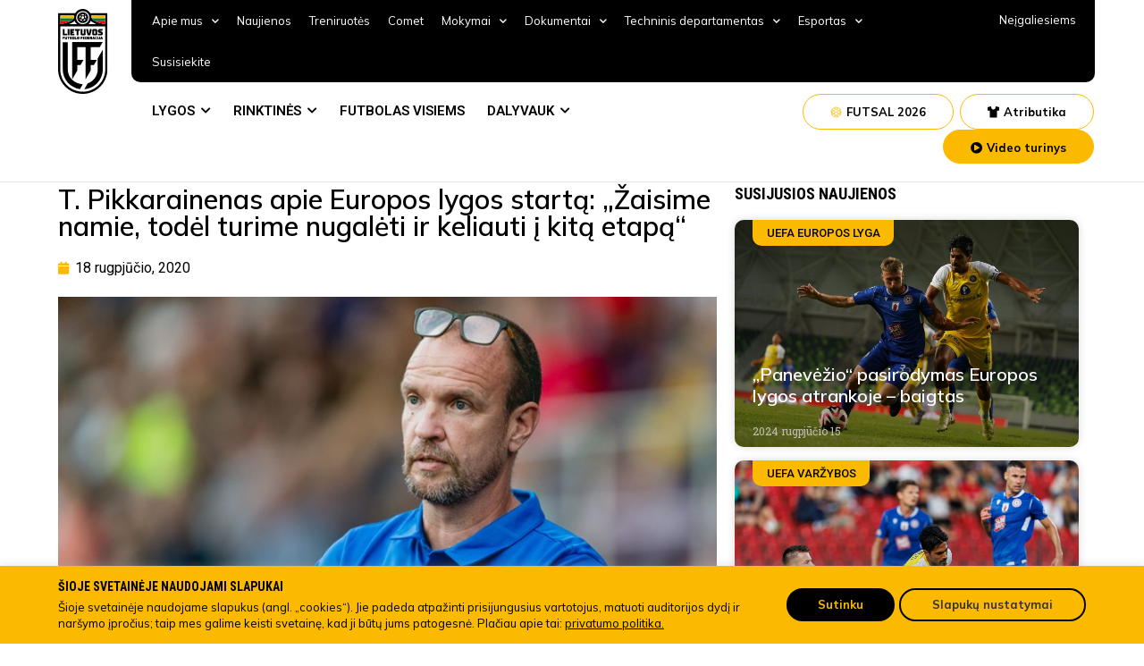

--- FILE ---
content_type: text/html; charset=UTF-8
request_url: https://www.lff.lt/t-pikkarainenas-apie-europos-lygos-starta-zaisime-namie-todel-turime-nugaleti-ir-keliauti-i-kita-etapa/
body_size: 49108
content:
<!doctype html>
<html lang="lt-LT" prefix="og: https://ogp.me/ns#">
<head>
<!-- Google Tag Manager -->
<script>(function(w,d,s,l,i){w[l]=w[l]||[];w[l].push({'gtm.start':
new Date().getTime(),event:'gtm.js'});var f=d.getElementsByTagName(s)[0],
j=d.createElement(s),dl=l!='dataLayer'?'&l='+l:'';j.async=true;j.src=
'https://www.googletagmanager.com/gtm.js?id='+i+dl;f.parentNode.insertBefore(j,f);
})(window,document,'script','dataLayer','GTM-TTN5JRN');</script>
<!-- End Google Tag Manager -->
	<meta charset="UTF-8">
		<meta name="viewport" content="width=device-width, initial-scale=1">
	<link rel="profile" href="https://gmpg.org/xfn/11">
	
<!-- Search Engine Optimization by Rank Math - https://s.rankmath.com/home -->
<title>T. Pikkarainenas apie Europos lygos startą: „Žaisime namie, todėl turime nugalėti ir keliauti į kitą etapą“ - Lietuvos futbolo federacija</title>
<meta name="description" content="Prieš savaitę prie „Riterių“ klubo prisijungęs vyriausiasis treneris Tommi Pikkarainenas vis dar ieško geriausių savo naujųjų auklėtinių savybių. Tuo pačiu,"/>
<meta name="robots" content="index, follow, max-snippet:-1, max-video-preview:-1, max-image-preview:large"/>
<link rel="canonical" href="https://www.lff.lt/t-pikkarainenas-apie-europos-lygos-starta-zaisime-namie-todel-turime-nugaleti-ir-keliauti-i-kita-etapa/" />
<meta property="og:locale" content="lt_LT" />
<meta property="og:type" content="article" />
<meta property="og:title" content="T. Pikkarainenas apie Europos lygos startą: „Žaisime namie, todėl turime nugalėti ir keliauti į kitą etapą“ - Lietuvos futbolo federacija" />
<meta property="og:description" content="Prieš savaitę prie „Riterių“ klubo prisijungęs vyriausiasis treneris Tommi Pikkarainenas vis dar ieško geriausių savo naujųjų auklėtinių savybių. Tuo pačiu," />
<meta property="og:url" content="https://www.lff.lt/t-pikkarainenas-apie-europos-lygos-starta-zaisime-namie-todel-turime-nugaleti-ir-keliauti-i-kita-etapa/" />
<meta property="og:site_name" content="Lietuvos futbolo federacija" />
<meta property="article:section" content="UEFA Europos lyga" />
<meta property="og:image" content="https://www.lff.lt/wp-content/uploads/2022/08/11213.jpg" />
<meta property="og:image:secure_url" content="https://www.lff.lt/wp-content/uploads/2022/08/11213.jpg" />
<meta property="og:image:width" content="650" />
<meta property="og:image:height" content="433" />
<meta property="og:image:alt" content="T. Pikkarainenas apie Europos lygos startą: „Žaisime namie, todėl turime nugalėti ir keliauti į kitą etapą“" />
<meta property="og:image:type" content="image/jpeg" />
<meta property="article:published_time" content="2020-08-18T10:00:00+03:00" />
<meta name="twitter:card" content="summary_large_image" />
<meta name="twitter:title" content="T. Pikkarainenas apie Europos lygos startą: „Žaisime namie, todėl turime nugalėti ir keliauti į kitą etapą“ - Lietuvos futbolo federacija" />
<meta name="twitter:description" content="Prieš savaitę prie „Riterių“ klubo prisijungęs vyriausiasis treneris Tommi Pikkarainenas vis dar ieško geriausių savo naujųjų auklėtinių savybių. Tuo pačiu," />
<meta name="twitter:image" content="https://www.lff.lt/wp-content/uploads/2022/08/11213.jpg" />
<meta name="twitter:label1" content="Written by" />
<meta name="twitter:data1" content="Linas Mikalauskas" />
<meta name="twitter:label2" content="Time to read" />
<meta name="twitter:data2" content="1 minute" />
<script type="application/ld+json" class="rank-math-schema">{"@context":"https://schema.org","@graph":[{"@type":"Organization","@id":"https://www.lff.lt/#organization","name":"Lietuvos futbolo federacija","logo":{"@type":"ImageObject","@id":"https://www.lff.lt/#logo","url":"https://www.lff.lt/wp-content/uploads/2022/05/LOGO.svg","contentUrl":"https://www.lff.lt/wp-content/uploads/2022/05/LOGO.svg","caption":"Lietuvos futbolo federacija","inLanguage":"lt-LT"}},{"@type":"WebSite","@id":"https://www.lff.lt/#website","url":"https://www.lff.lt","name":"Lietuvos futbolo federacija","publisher":{"@id":"https://www.lff.lt/#organization"},"inLanguage":"lt-LT"},{"@type":"ImageObject","@id":"https://www.lff.lt/wp-content/uploads/2022/08/11213.jpg","url":"https://www.lff.lt/wp-content/uploads/2022/08/11213.jpg","width":"650","height":"433","inLanguage":"lt-LT"},{"@type":"WebPage","@id":"https://www.lff.lt/t-pikkarainenas-apie-europos-lygos-starta-zaisime-namie-todel-turime-nugaleti-ir-keliauti-i-kita-etapa/#webpage","url":"https://www.lff.lt/t-pikkarainenas-apie-europos-lygos-starta-zaisime-namie-todel-turime-nugaleti-ir-keliauti-i-kita-etapa/","name":"T. Pikkarainenas apie Europos lygos start\u0105: \u201e\u017daisime namie, tod\u0117l turime nugal\u0117ti ir keliauti \u012f kit\u0105 etap\u0105\u201c - Lietuvos futbolo federacija","datePublished":"2020-08-18T10:00:00+03:00","dateModified":"2020-08-18T10:00:00+03:00","isPartOf":{"@id":"https://www.lff.lt/#website"},"primaryImageOfPage":{"@id":"https://www.lff.lt/wp-content/uploads/2022/08/11213.jpg"},"inLanguage":"lt-LT"},{"@type":"Person","@id":"https://www.lff.lt/author/kodovizija/","name":"Linas Mikalauskas","url":"https://www.lff.lt/author/kodovizija/","image":{"@type":"ImageObject","@id":"https://secure.gravatar.com/avatar/fb49a352176c0654d1dbbe8fa4e6004a?s=96&amp;d=mm&amp;r=g","url":"https://secure.gravatar.com/avatar/fb49a352176c0654d1dbbe8fa4e6004a?s=96&amp;d=mm&amp;r=g","caption":"Linas Mikalauskas","inLanguage":"lt-LT"},"sameAs":["https://lf7.lt"],"worksFor":{"@id":"https://www.lff.lt/#organization"}},{"@type":"BlogPosting","headline":"T. Pikkarainenas apie Europos lygos start\u0105: \u201e\u017daisime namie, tod\u0117l turime nugal\u0117ti ir keliauti \u012f kit\u0105 etap\u0105\u201c","datePublished":"2020-08-18T10:00:00+03:00","dateModified":"2020-08-18T10:00:00+03:00","articleSection":"UEFA Europos lyga","author":{"@id":"https://www.lff.lt/author/kodovizija/"},"publisher":{"@id":"https://www.lff.lt/#organization"},"description":"Prie\u0161 savait\u0119 prie \u201eRiteri\u0173\u201c klubo prisijung\u0119s vyriausiasis treneris Tommi Pikkarainenas vis dar ie\u0161ko geriausi\u0173 savo nauj\u0173j\u0173 aukl\u0117tini\u0173 savybi\u0173. Tuo pa\u010diu,","name":"T. Pikkarainenas apie Europos lygos start\u0105: \u201e\u017daisime namie, tod\u0117l turime nugal\u0117ti ir keliauti \u012f kit\u0105 etap\u0105\u201c","@id":"https://www.lff.lt/t-pikkarainenas-apie-europos-lygos-starta-zaisime-namie-todel-turime-nugaleti-ir-keliauti-i-kita-etapa/#richSnippet","isPartOf":{"@id":"https://www.lff.lt/t-pikkarainenas-apie-europos-lygos-starta-zaisime-namie-todel-turime-nugaleti-ir-keliauti-i-kita-etapa/#webpage"},"image":{"@id":"https://www.lff.lt/wp-content/uploads/2022/08/11213.jpg"},"inLanguage":"lt-LT","mainEntityOfPage":{"@id":"https://www.lff.lt/t-pikkarainenas-apie-europos-lygos-starta-zaisime-namie-todel-turime-nugaleti-ir-keliauti-i-kita-etapa/#webpage"}}]}</script>
<!-- /Rank Math WordPress SEO plugin -->

<link rel='dns-prefetch' href='//s.w.org' />
<link rel="alternate" type="application/rss+xml" title="Lietuvos futbolo federacija &raquo; Įrašų RSS srautas" href="https://www.lff.lt/feed/" />
<link rel="alternate" type="application/rss+xml" title="Lietuvos futbolo federacija &raquo; Komentarų RSS srautas" href="https://www.lff.lt/comments/feed/" />
<script type="text/javascript">
window._wpemojiSettings = {"baseUrl":"https:\/\/s.w.org\/images\/core\/emoji\/14.0.0\/72x72\/","ext":".png","svgUrl":"https:\/\/s.w.org\/images\/core\/emoji\/14.0.0\/svg\/","svgExt":".svg","source":{"concatemoji":"https:\/\/www.lff.lt\/wp-includes\/js\/wp-emoji-release.min.js?ver=6.0.2"}};
/*! This file is auto-generated */
!function(e,a,t){var n,r,o,i=a.createElement("canvas"),p=i.getContext&&i.getContext("2d");function s(e,t){var a=String.fromCharCode,e=(p.clearRect(0,0,i.width,i.height),p.fillText(a.apply(this,e),0,0),i.toDataURL());return p.clearRect(0,0,i.width,i.height),p.fillText(a.apply(this,t),0,0),e===i.toDataURL()}function c(e){var t=a.createElement("script");t.src=e,t.defer=t.type="text/javascript",a.getElementsByTagName("head")[0].appendChild(t)}for(o=Array("flag","emoji"),t.supports={everything:!0,everythingExceptFlag:!0},r=0;r<o.length;r++)t.supports[o[r]]=function(e){if(!p||!p.fillText)return!1;switch(p.textBaseline="top",p.font="600 32px Arial",e){case"flag":return s([127987,65039,8205,9895,65039],[127987,65039,8203,9895,65039])?!1:!s([55356,56826,55356,56819],[55356,56826,8203,55356,56819])&&!s([55356,57332,56128,56423,56128,56418,56128,56421,56128,56430,56128,56423,56128,56447],[55356,57332,8203,56128,56423,8203,56128,56418,8203,56128,56421,8203,56128,56430,8203,56128,56423,8203,56128,56447]);case"emoji":return!s([129777,127995,8205,129778,127999],[129777,127995,8203,129778,127999])}return!1}(o[r]),t.supports.everything=t.supports.everything&&t.supports[o[r]],"flag"!==o[r]&&(t.supports.everythingExceptFlag=t.supports.everythingExceptFlag&&t.supports[o[r]]);t.supports.everythingExceptFlag=t.supports.everythingExceptFlag&&!t.supports.flag,t.DOMReady=!1,t.readyCallback=function(){t.DOMReady=!0},t.supports.everything||(n=function(){t.readyCallback()},a.addEventListener?(a.addEventListener("DOMContentLoaded",n,!1),e.addEventListener("load",n,!1)):(e.attachEvent("onload",n),a.attachEvent("onreadystatechange",function(){"complete"===a.readyState&&t.readyCallback()})),(e=t.source||{}).concatemoji?c(e.concatemoji):e.wpemoji&&e.twemoji&&(c(e.twemoji),c(e.wpemoji)))}(window,document,window._wpemojiSettings);
</script>
<style type="text/css">
img.wp-smiley,
img.emoji {
	display: inline !important;
	border: none !important;
	box-shadow: none !important;
	height: 1em !important;
	width: 1em !important;
	margin: 0 0.07em !important;
	vertical-align: -0.1em !important;
	background: none !important;
	padding: 0 !important;
}
</style>
	<link rel='stylesheet' id='wp-block-library-css'  href='https://www.lff.lt/wp-includes/css/dist/block-library/style.min.css?ver=6.0.2' type='text/css' media='all' />
<link rel='stylesheet' id='wc-blocks-vendors-style-css'  href='https://www.lff.lt/wp-content/plugins/woocommerce/packages/woocommerce-blocks/build/wc-blocks-vendors-style.css?ver=7.4.3' type='text/css' media='all' />
<link rel='stylesheet' id='wc-blocks-style-css'  href='https://www.lff.lt/wp-content/plugins/woocommerce/packages/woocommerce-blocks/build/wc-blocks-style.css?ver=7.4.3' type='text/css' media='all' />
<style id='global-styles-inline-css' type='text/css'>
body{--wp--preset--color--black: #000000;--wp--preset--color--cyan-bluish-gray: #abb8c3;--wp--preset--color--white: #ffffff;--wp--preset--color--pale-pink: #f78da7;--wp--preset--color--vivid-red: #cf2e2e;--wp--preset--color--luminous-vivid-orange: #ff6900;--wp--preset--color--luminous-vivid-amber: #fcb900;--wp--preset--color--light-green-cyan: #7bdcb5;--wp--preset--color--vivid-green-cyan: #00d084;--wp--preset--color--pale-cyan-blue: #8ed1fc;--wp--preset--color--vivid-cyan-blue: #0693e3;--wp--preset--color--vivid-purple: #9b51e0;--wp--preset--gradient--vivid-cyan-blue-to-vivid-purple: linear-gradient(135deg,rgba(6,147,227,1) 0%,rgb(155,81,224) 100%);--wp--preset--gradient--light-green-cyan-to-vivid-green-cyan: linear-gradient(135deg,rgb(122,220,180) 0%,rgb(0,208,130) 100%);--wp--preset--gradient--luminous-vivid-amber-to-luminous-vivid-orange: linear-gradient(135deg,rgba(252,185,0,1) 0%,rgba(255,105,0,1) 100%);--wp--preset--gradient--luminous-vivid-orange-to-vivid-red: linear-gradient(135deg,rgba(255,105,0,1) 0%,rgb(207,46,46) 100%);--wp--preset--gradient--very-light-gray-to-cyan-bluish-gray: linear-gradient(135deg,rgb(238,238,238) 0%,rgb(169,184,195) 100%);--wp--preset--gradient--cool-to-warm-spectrum: linear-gradient(135deg,rgb(74,234,220) 0%,rgb(151,120,209) 20%,rgb(207,42,186) 40%,rgb(238,44,130) 60%,rgb(251,105,98) 80%,rgb(254,248,76) 100%);--wp--preset--gradient--blush-light-purple: linear-gradient(135deg,rgb(255,206,236) 0%,rgb(152,150,240) 100%);--wp--preset--gradient--blush-bordeaux: linear-gradient(135deg,rgb(254,205,165) 0%,rgb(254,45,45) 50%,rgb(107,0,62) 100%);--wp--preset--gradient--luminous-dusk: linear-gradient(135deg,rgb(255,203,112) 0%,rgb(199,81,192) 50%,rgb(65,88,208) 100%);--wp--preset--gradient--pale-ocean: linear-gradient(135deg,rgb(255,245,203) 0%,rgb(182,227,212) 50%,rgb(51,167,181) 100%);--wp--preset--gradient--electric-grass: linear-gradient(135deg,rgb(202,248,128) 0%,rgb(113,206,126) 100%);--wp--preset--gradient--midnight: linear-gradient(135deg,rgb(2,3,129) 0%,rgb(40,116,252) 100%);--wp--preset--duotone--dark-grayscale: url('#wp-duotone-dark-grayscale');--wp--preset--duotone--grayscale: url('#wp-duotone-grayscale');--wp--preset--duotone--purple-yellow: url('#wp-duotone-purple-yellow');--wp--preset--duotone--blue-red: url('#wp-duotone-blue-red');--wp--preset--duotone--midnight: url('#wp-duotone-midnight');--wp--preset--duotone--magenta-yellow: url('#wp-duotone-magenta-yellow');--wp--preset--duotone--purple-green: url('#wp-duotone-purple-green');--wp--preset--duotone--blue-orange: url('#wp-duotone-blue-orange');--wp--preset--font-size--small: 13px;--wp--preset--font-size--medium: 20px;--wp--preset--font-size--large: 36px;--wp--preset--font-size--x-large: 42px;}.has-black-color{color: var(--wp--preset--color--black) !important;}.has-cyan-bluish-gray-color{color: var(--wp--preset--color--cyan-bluish-gray) !important;}.has-white-color{color: var(--wp--preset--color--white) !important;}.has-pale-pink-color{color: var(--wp--preset--color--pale-pink) !important;}.has-vivid-red-color{color: var(--wp--preset--color--vivid-red) !important;}.has-luminous-vivid-orange-color{color: var(--wp--preset--color--luminous-vivid-orange) !important;}.has-luminous-vivid-amber-color{color: var(--wp--preset--color--luminous-vivid-amber) !important;}.has-light-green-cyan-color{color: var(--wp--preset--color--light-green-cyan) !important;}.has-vivid-green-cyan-color{color: var(--wp--preset--color--vivid-green-cyan) !important;}.has-pale-cyan-blue-color{color: var(--wp--preset--color--pale-cyan-blue) !important;}.has-vivid-cyan-blue-color{color: var(--wp--preset--color--vivid-cyan-blue) !important;}.has-vivid-purple-color{color: var(--wp--preset--color--vivid-purple) !important;}.has-black-background-color{background-color: var(--wp--preset--color--black) !important;}.has-cyan-bluish-gray-background-color{background-color: var(--wp--preset--color--cyan-bluish-gray) !important;}.has-white-background-color{background-color: var(--wp--preset--color--white) !important;}.has-pale-pink-background-color{background-color: var(--wp--preset--color--pale-pink) !important;}.has-vivid-red-background-color{background-color: var(--wp--preset--color--vivid-red) !important;}.has-luminous-vivid-orange-background-color{background-color: var(--wp--preset--color--luminous-vivid-orange) !important;}.has-luminous-vivid-amber-background-color{background-color: var(--wp--preset--color--luminous-vivid-amber) !important;}.has-light-green-cyan-background-color{background-color: var(--wp--preset--color--light-green-cyan) !important;}.has-vivid-green-cyan-background-color{background-color: var(--wp--preset--color--vivid-green-cyan) !important;}.has-pale-cyan-blue-background-color{background-color: var(--wp--preset--color--pale-cyan-blue) !important;}.has-vivid-cyan-blue-background-color{background-color: var(--wp--preset--color--vivid-cyan-blue) !important;}.has-vivid-purple-background-color{background-color: var(--wp--preset--color--vivid-purple) !important;}.has-black-border-color{border-color: var(--wp--preset--color--black) !important;}.has-cyan-bluish-gray-border-color{border-color: var(--wp--preset--color--cyan-bluish-gray) !important;}.has-white-border-color{border-color: var(--wp--preset--color--white) !important;}.has-pale-pink-border-color{border-color: var(--wp--preset--color--pale-pink) !important;}.has-vivid-red-border-color{border-color: var(--wp--preset--color--vivid-red) !important;}.has-luminous-vivid-orange-border-color{border-color: var(--wp--preset--color--luminous-vivid-orange) !important;}.has-luminous-vivid-amber-border-color{border-color: var(--wp--preset--color--luminous-vivid-amber) !important;}.has-light-green-cyan-border-color{border-color: var(--wp--preset--color--light-green-cyan) !important;}.has-vivid-green-cyan-border-color{border-color: var(--wp--preset--color--vivid-green-cyan) !important;}.has-pale-cyan-blue-border-color{border-color: var(--wp--preset--color--pale-cyan-blue) !important;}.has-vivid-cyan-blue-border-color{border-color: var(--wp--preset--color--vivid-cyan-blue) !important;}.has-vivid-purple-border-color{border-color: var(--wp--preset--color--vivid-purple) !important;}.has-vivid-cyan-blue-to-vivid-purple-gradient-background{background: var(--wp--preset--gradient--vivid-cyan-blue-to-vivid-purple) !important;}.has-light-green-cyan-to-vivid-green-cyan-gradient-background{background: var(--wp--preset--gradient--light-green-cyan-to-vivid-green-cyan) !important;}.has-luminous-vivid-amber-to-luminous-vivid-orange-gradient-background{background: var(--wp--preset--gradient--luminous-vivid-amber-to-luminous-vivid-orange) !important;}.has-luminous-vivid-orange-to-vivid-red-gradient-background{background: var(--wp--preset--gradient--luminous-vivid-orange-to-vivid-red) !important;}.has-very-light-gray-to-cyan-bluish-gray-gradient-background{background: var(--wp--preset--gradient--very-light-gray-to-cyan-bluish-gray) !important;}.has-cool-to-warm-spectrum-gradient-background{background: var(--wp--preset--gradient--cool-to-warm-spectrum) !important;}.has-blush-light-purple-gradient-background{background: var(--wp--preset--gradient--blush-light-purple) !important;}.has-blush-bordeaux-gradient-background{background: var(--wp--preset--gradient--blush-bordeaux) !important;}.has-luminous-dusk-gradient-background{background: var(--wp--preset--gradient--luminous-dusk) !important;}.has-pale-ocean-gradient-background{background: var(--wp--preset--gradient--pale-ocean) !important;}.has-electric-grass-gradient-background{background: var(--wp--preset--gradient--electric-grass) !important;}.has-midnight-gradient-background{background: var(--wp--preset--gradient--midnight) !important;}.has-small-font-size{font-size: var(--wp--preset--font-size--small) !important;}.has-medium-font-size{font-size: var(--wp--preset--font-size--medium) !important;}.has-large-font-size{font-size: var(--wp--preset--font-size--large) !important;}.has-x-large-font-size{font-size: var(--wp--preset--font-size--x-large) !important;}
</style>
<link rel='stylesheet' id='cpsh-shortcodes-css'  href='https://www.lff.lt/wp-content/plugins/column-shortcodes//assets/css/shortcodes.css?ver=1.0.1' type='text/css' media='all' />
<link rel='stylesheet' id='contact-form-7-css'  href='https://www.lff.lt/wp-content/plugins/contact-form-7/includes/css/styles.css?ver=5.6.3' type='text/css' media='all' />
<link rel='stylesheet' id='cookie-law-info-css'  href='https://www.lff.lt/wp-content/plugins/cookie-law-info/public/css/cookie-law-info-public.css?ver=2.1.2' type='text/css' media='all' />
<link rel='stylesheet' id='cookie-law-info-gdpr-css'  href='https://www.lff.lt/wp-content/plugins/cookie-law-info/public/css/cookie-law-info-gdpr.css?ver=2.1.2' type='text/css' media='all' />
<link rel='stylesheet' id='woocommerce-layout-css'  href='https://www.lff.lt/wp-content/plugins/woocommerce/assets/css/woocommerce-layout.css?ver=6.5.1' type='text/css' media='all' />
<link rel='stylesheet' id='woocommerce-smallscreen-css'  href='https://www.lff.lt/wp-content/plugins/woocommerce/assets/css/woocommerce-smallscreen.css?ver=6.5.1' type='text/css' media='only screen and (max-width: 768px)' />
<link rel='stylesheet' id='woocommerce-general-css'  href='https://www.lff.lt/wp-content/plugins/woocommerce/assets/css/woocommerce.css?ver=6.5.1' type='text/css' media='all' />
<style id='woocommerce-inline-inline-css' type='text/css'>
.woocommerce form .form-row .required { visibility: visible; }
</style>
<link rel='stylesheet' id='bookly-ladda.min.css-css'  href='https://www.lff.lt/wp-content/plugins/bookly-responsive-appointment-booking-tool/frontend/resources/css/ladda.min.css?ver=20.9' type='text/css' media='all' />
<link rel='stylesheet' id='bookly-picker.classic.css-css'  href='https://www.lff.lt/wp-content/plugins/bookly-responsive-appointment-booking-tool/frontend/resources/css/picker.classic.css?ver=20.9' type='text/css' media='all' />
<link rel='stylesheet' id='bookly-picker.classic.date.css-css'  href='https://www.lff.lt/wp-content/plugins/bookly-responsive-appointment-booking-tool/frontend/resources/css/picker.classic.date.css?ver=20.9' type='text/css' media='all' />
<link rel='stylesheet' id='bookly-intlTelInput.css-css'  href='https://www.lff.lt/wp-content/plugins/bookly-responsive-appointment-booking-tool/frontend/resources/css/intlTelInput.css?ver=20.9' type='text/css' media='all' />
<link rel='stylesheet' id='bookly-bookly-main.css-css'  href='https://www.lff.lt/wp-content/plugins/bookly-responsive-appointment-booking-tool/frontend/resources/css/bookly-main.css?ver=20.9' type='text/css' media='all' />
<link rel='stylesheet' id='hello-elementor-css'  href='https://www.lff.lt/wp-content/themes/lff/style.min.css?ver=9.7' type='text/css' media='all' />
<link rel='stylesheet' id='hello-elementor-theme-style-css'  href='https://www.lff.lt/wp-content/themes/lff/theme.min.css?ver=9.7' type='text/css' media='all' />
<link rel='stylesheet' id='elementor-frontend-css'  href='https://www.lff.lt/wp-content/plugins/elementor/assets/css/frontend-lite.min.css?ver=3.6.5' type='text/css' media='all' />
<link rel='stylesheet' id='elementor-post-6-css'  href='https://www.lff.lt/wp-content/uploads/elementor/css/post-6.css?ver=1754487947' type='text/css' media='all' />
<link rel='stylesheet' id='elementor-icons-css'  href='https://www.lff.lt/wp-content/plugins/elementor/assets/lib/eicons/css/elementor-icons.min.css?ver=5.15.0' type='text/css' media='all' />
<link rel='stylesheet' id='elementor-pro-css'  href='https://www.lff.lt/wp-content/plugins/elementor-pro/assets/css/frontend-lite.min.css?ver=3.6.4' type='text/css' media='all' />
<link rel='stylesheet' id='elementor-global-css'  href='https://www.lff.lt/wp-content/uploads/elementor/css/global.css?ver=1754487952' type='text/css' media='all' />
<link rel='stylesheet' id='elementor-post-210-css'  href='https://www.lff.lt/wp-content/uploads/elementor/css/post-210.css?ver=1760380260' type='text/css' media='all' />
<link rel='stylesheet' id='elementor-post-12-css'  href='https://www.lff.lt/wp-content/uploads/elementor/css/post-12.css?ver=1759391076' type='text/css' media='all' />
<link rel='stylesheet' id='elementor-post-1370-css'  href='https://www.lff.lt/wp-content/uploads/elementor/css/post-1370.css?ver=1754487953' type='text/css' media='all' />
<link rel='stylesheet' id='elementor-post-21480-css'  href='https://www.lff.lt/wp-content/uploads/elementor/css/post-21480.css?ver=1754487952' type='text/css' media='all' />
<link rel='stylesheet' id='elementor-post-20914-css'  href='https://www.lff.lt/wp-content/uploads/elementor/css/post-20914.css?ver=1754487952' type='text/css' media='all' />
<link rel='stylesheet' id='pojo-a11y-css'  href='https://www.lff.lt/wp-content/plugins/pojo-accessibility/assets/css/style.min.css?ver=1.0.0' type='text/css' media='all' />
<link rel='stylesheet' id='google-fonts-1-css'  href='https://fonts.googleapis.com/css?family=Roboto+Condensed%3A100%2C100italic%2C200%2C200italic%2C300%2C300italic%2C400%2C400italic%2C500%2C500italic%2C600%2C600italic%2C700%2C700italic%2C800%2C800italic%2C900%2C900italic%7CRoboto+Slab%3A100%2C100italic%2C200%2C200italic%2C300%2C300italic%2C400%2C400italic%2C500%2C500italic%2C600%2C600italic%2C700%2C700italic%2C800%2C800italic%2C900%2C900italic%7CRoboto%3A100%2C100italic%2C200%2C200italic%2C300%2C300italic%2C400%2C400italic%2C500%2C500italic%2C600%2C600italic%2C700%2C700italic%2C800%2C800italic%2C900%2C900italic%7CMulish%3A100%2C100italic%2C200%2C200italic%2C300%2C300italic%2C400%2C400italic%2C500%2C500italic%2C600%2C600italic%2C700%2C700italic%2C800%2C800italic%2C900%2C900italic&#038;display=auto&#038;subset=latin-ext&#038;ver=6.0.2' type='text/css' media='all' />
<link rel='stylesheet' id='elementor-icons-shared-0-css'  href='https://www.lff.lt/wp-content/plugins/elementor/assets/lib/font-awesome/css/fontawesome.min.css?ver=5.15.3' type='text/css' media='all' />
<link rel='stylesheet' id='elementor-icons-fa-solid-css'  href='https://www.lff.lt/wp-content/plugins/elementor/assets/lib/font-awesome/css/solid.min.css?ver=5.15.3' type='text/css' media='all' />
<link rel='stylesheet' id='elementor-icons-fa-brands-css'  href='https://www.lff.lt/wp-content/plugins/elementor/assets/lib/font-awesome/css/brands.min.css?ver=5.15.3' type='text/css' media='all' />
<script type='text/javascript' src='https://www.lff.lt/wp-includes/js/jquery/jquery.min.js?ver=3.6.0' id='jquery-core-js'></script>
<script type='text/javascript' src='https://www.lff.lt/wp-includes/js/jquery/jquery-migrate.min.js?ver=3.3.2' id='jquery-migrate-js'></script>
<script type='text/javascript' id='cookie-law-info-js-extra'>
/* <![CDATA[ */
var Cli_Data = {"nn_cookie_ids":[],"cookielist":[],"non_necessary_cookies":[],"ccpaEnabled":"","ccpaRegionBased":"","ccpaBarEnabled":"","strictlyEnabled":["necessary","obligatoire"],"ccpaType":"gdpr","js_blocking":"1","custom_integration":"","triggerDomRefresh":"","secure_cookies":""};
var cli_cookiebar_settings = {"animate_speed_hide":"500","animate_speed_show":"500","background":"#fbba00","border":"#b1a6a6c2","border_on":"","button_1_button_colour":"#61a229","button_1_button_hover":"#4e8221","button_1_link_colour":"#fff","button_1_as_button":"1","button_1_new_win":"","button_2_button_colour":"#333","button_2_button_hover":"#292929","button_2_link_colour":"#444","button_2_as_button":"","button_2_hidebar":"","button_3_button_colour":"#dedfe0","button_3_button_hover":"#b2b2b3","button_3_link_colour":"#333333","button_3_as_button":"1","button_3_new_win":"","button_4_button_colour":"#f9f9f9","button_4_button_hover":"#c7c7c7","button_4_link_colour":"#333333","button_4_as_button":"1","button_7_button_colour":"#000000","button_7_button_hover":"#000000","button_7_link_colour":"#fbba00","button_7_as_button":"1","button_7_new_win":"","font_family":"inherit","header_fix":"","notify_animate_hide":"1","notify_animate_show":"","notify_div_id":"#cookie-law-info-bar","notify_position_horizontal":"right","notify_position_vertical":"bottom","scroll_close":"","scroll_close_reload":"","accept_close_reload":"","reject_close_reload":"","showagain_tab":"","showagain_background":"#fff","showagain_border":"#000","showagain_div_id":"#cookie-law-info-again","showagain_x_position":"100px","text":"#333333","show_once_yn":"","show_once":"10000","logging_on":"","as_popup":"","popup_overlay":"1","bar_heading_text":"","cookie_bar_as":"banner","popup_showagain_position":"bottom-right","widget_position":"left"};
var log_object = {"ajax_url":"https:\/\/www.lff.lt\/wp-admin\/admin-ajax.php"};
/* ]]> */
</script>
<script type='text/javascript' src='https://www.lff.lt/wp-content/plugins/cookie-law-info/public/js/cookie-law-info-public.js?ver=2.1.2' id='cookie-law-info-js'></script>
<script type='text/javascript' id='bookly-spin.min.js-js-extra'>
/* <![CDATA[ */
var BooklyL10nGlobal = {"csrf_token":"9c1aa6cc6e","addons":[]};
/* ]]> */
</script>
<script type='text/javascript' src='https://www.lff.lt/wp-content/plugins/bookly-responsive-appointment-booking-tool/frontend/resources/js/spin.min.js?ver=20.9' id='bookly-spin.min.js-js'></script>
<script type='text/javascript' src='https://www.lff.lt/wp-content/plugins/bookly-responsive-appointment-booking-tool/frontend/resources/js/ladda.min.js?ver=20.9' id='bookly-ladda.min.js-js'></script>
<script type='text/javascript' src='https://www.lff.lt/wp-content/plugins/bookly-responsive-appointment-booking-tool/frontend/resources/js/hammer.min.js?ver=20.9' id='bookly-hammer.min.js-js'></script>
<script type='text/javascript' src='https://www.lff.lt/wp-content/plugins/bookly-responsive-appointment-booking-tool/frontend/resources/js/jquery.hammer.min.js?ver=20.9' id='bookly-jquery.hammer.min.js-js'></script>
<script type='text/javascript' src='https://www.lff.lt/wp-content/plugins/bookly-responsive-appointment-booking-tool/frontend/resources/js/picker.js?ver=20.9' id='bookly-picker.js-js'></script>
<script type='text/javascript' src='https://www.lff.lt/wp-content/plugins/bookly-responsive-appointment-booking-tool/frontend/resources/js/picker.date.js?ver=20.9' id='bookly-picker.date.js-js'></script>
<script type='text/javascript' id='bookly-bookly.min.js-js-extra'>
/* <![CDATA[ */
var BooklyL10n = {"ajaxurl":"https:\/\/www.lff.lt\/wp-admin\/admin-ajax.php","csrf_token":"9c1aa6cc6e","today":"Today","months":["sausio","vasario","kovo","baland\u017eio","gegu\u017e\u0117s","bir\u017eelio","liepos","rugpj\u016b\u010dio","rugs\u0117jo","spalio","lapkri\u010dio","gruod\u017eio"],"days":["Sekmadienis","Pirmadienis","Antradienis","Tre\u010diadienis","Ketvirtadienis","Penktadienis","\u0160e\u0161tadienis"],"daysShort":["Sk","Pr","An","Tr","Kt","Pn","\u0160t"],"monthsShort":["Sau","Vas","Kov","Bal","Geg","Bir","Lie","Rgp","Rgs","Spa","Lap","Gru"],"nextMonth":"Next month","prevMonth":"Previous month","show_more":"Show more"};
/* ]]> */
</script>
<script type='text/javascript' src='https://www.lff.lt/wp-content/plugins/bookly-responsive-appointment-booking-tool/frontend/resources/js/bookly.min.js?ver=20.9' id='bookly-bookly.min.js-js'></script>
<script type='text/javascript' src='https://www.lff.lt/wp-content/plugins/bookly-responsive-appointment-booking-tool/frontend/resources/js/intlTelInput.min.js?ver=20.9' id='bookly-intlTelInput.min.js-js'></script>
<link rel="https://api.w.org/" href="https://www.lff.lt/wp-json/" /><link rel="alternate" type="application/json" href="https://www.lff.lt/wp-json/wp/v2/posts/9159" /><link rel="EditURI" type="application/rsd+xml" title="RSD" href="https://www.lff.lt/xmlrpc.php?rsd" />
<link rel="wlwmanifest" type="application/wlwmanifest+xml" href="https://www.lff.lt/wp-includes/wlwmanifest.xml" /> 
<meta name="generator" content="WordPress 6.0.2" />
<link rel='shortlink' href='https://www.lff.lt/?p=9159' />
<link rel="alternate" type="application/json+oembed" href="https://www.lff.lt/wp-json/oembed/1.0/embed?url=https%3A%2F%2Fwww.lff.lt%2Ft-pikkarainenas-apie-europos-lygos-starta-zaisime-namie-todel-turime-nugaleti-ir-keliauti-i-kita-etapa%2F" />
<link rel="alternate" type="text/xml+oembed" href="https://www.lff.lt/wp-json/oembed/1.0/embed?url=https%3A%2F%2Fwww.lff.lt%2Ft-pikkarainenas-apie-europos-lygos-starta-zaisime-namie-todel-turime-nugaleti-ir-keliauti-i-kita-etapa%2F&#038;format=xml" />
	<noscript><style>.woocommerce-product-gallery{ opacity: 1 !important; }</style></noscript>
	<style type="text/css">
#pojo-a11y-toolbar .pojo-a11y-toolbar-toggle a{ background-color: #4054b2;	color: #ffffff;}
#pojo-a11y-toolbar .pojo-a11y-toolbar-overlay, #pojo-a11y-toolbar .pojo-a11y-toolbar-overlay ul.pojo-a11y-toolbar-items.pojo-a11y-links{ border-color: #4054b2;}
body.pojo-a11y-focusable a:focus{ outline-style: solid !important;	outline-width: 1px !important;	outline-color: #FF0000 !important;}
#pojo-a11y-toolbar{ top: 100px !important;}
#pojo-a11y-toolbar .pojo-a11y-toolbar-overlay{ background-color: #ffffff;}
#pojo-a11y-toolbar .pojo-a11y-toolbar-overlay ul.pojo-a11y-toolbar-items li.pojo-a11y-toolbar-item a, #pojo-a11y-toolbar .pojo-a11y-toolbar-overlay p.pojo-a11y-toolbar-title{ color: #333333;}
#pojo-a11y-toolbar .pojo-a11y-toolbar-overlay ul.pojo-a11y-toolbar-items li.pojo-a11y-toolbar-item a.active{ background-color: #4054b2;	color: #ffffff;}
@media (max-width: 767px) { #pojo-a11y-toolbar { top: 50px !important; } }</style><meta name="generator" content="Powered by Slider Revolution 6.5.20 - responsive, Mobile-Friendly Slider Plugin for WordPress with comfortable drag and drop interface." />
<link rel="icon" href="https://www.lff.lt/wp-content/uploads/2022/05/cropped-lff-favicon-32x32.png" sizes="32x32" />
<link rel="icon" href="https://www.lff.lt/wp-content/uploads/2022/05/cropped-lff-favicon-192x192.png" sizes="192x192" />
<link rel="apple-touch-icon" href="https://www.lff.lt/wp-content/uploads/2022/05/cropped-lff-favicon-180x180.png" />
<meta name="msapplication-TileImage" content="https://www.lff.lt/wp-content/uploads/2022/05/cropped-lff-favicon-270x270.png" />
<script>function setREVStartSize(e){
			//window.requestAnimationFrame(function() {
				window.RSIW = window.RSIW===undefined ? window.innerWidth : window.RSIW;
				window.RSIH = window.RSIH===undefined ? window.innerHeight : window.RSIH;
				try {
					var pw = document.getElementById(e.c).parentNode.offsetWidth,
						newh;
					pw = pw===0 || isNaN(pw) ? window.RSIW : pw;
					e.tabw = e.tabw===undefined ? 0 : parseInt(e.tabw);
					e.thumbw = e.thumbw===undefined ? 0 : parseInt(e.thumbw);
					e.tabh = e.tabh===undefined ? 0 : parseInt(e.tabh);
					e.thumbh = e.thumbh===undefined ? 0 : parseInt(e.thumbh);
					e.tabhide = e.tabhide===undefined ? 0 : parseInt(e.tabhide);
					e.thumbhide = e.thumbhide===undefined ? 0 : parseInt(e.thumbhide);
					e.mh = e.mh===undefined || e.mh=="" || e.mh==="auto" ? 0 : parseInt(e.mh,0);
					if(e.layout==="fullscreen" || e.l==="fullscreen")
						newh = Math.max(e.mh,window.RSIH);
					else{
						e.gw = Array.isArray(e.gw) ? e.gw : [e.gw];
						for (var i in e.rl) if (e.gw[i]===undefined || e.gw[i]===0) e.gw[i] = e.gw[i-1];
						e.gh = e.el===undefined || e.el==="" || (Array.isArray(e.el) && e.el.length==0)? e.gh : e.el;
						e.gh = Array.isArray(e.gh) ? e.gh : [e.gh];
						for (var i in e.rl) if (e.gh[i]===undefined || e.gh[i]===0) e.gh[i] = e.gh[i-1];
											
						var nl = new Array(e.rl.length),
							ix = 0,
							sl;
						e.tabw = e.tabhide>=pw ? 0 : e.tabw;
						e.thumbw = e.thumbhide>=pw ? 0 : e.thumbw;
						e.tabh = e.tabhide>=pw ? 0 : e.tabh;
						e.thumbh = e.thumbhide>=pw ? 0 : e.thumbh;
						for (var i in e.rl) nl[i] = e.rl[i]<window.RSIW ? 0 : e.rl[i];
						sl = nl[0];
						for (var i in nl) if (sl>nl[i] && nl[i]>0) { sl = nl[i]; ix=i;}
						var m = pw>(e.gw[ix]+e.tabw+e.thumbw) ? 1 : (pw-(e.tabw+e.thumbw)) / (e.gw[ix]);
						newh =  (e.gh[ix] * m) + (e.tabh + e.thumbh);
					}
					var el = document.getElementById(e.c);
					if (el!==null && el) el.style.height = newh+"px";
					el = document.getElementById(e.c+"_wrapper");
					if (el!==null && el) {
						el.style.height = newh+"px";
						el.style.display = "block";
					}
				} catch(e){
					console.log("Failure at Presize of Slider:" + e)
				}
			//});
		  };</script>
		<style type="text/css" id="wp-custom-css">
			.elementor-location-footer a:hover span {
    color: #ffffff !important;
}

.team-photo img {
    width: 100%;
    height: 300px;
    object-fit: cover;
    object-position: center;
    border-radius: 10px; /* Optional: rounded corners */
}
		</style>
			<link rel="stylesheet" type="text/css" href="https://www.lff.lt/wp-content/themes/lff/assets/slick/slick.css"/>
	<script src="https://www.lff.lt/wp-content/themes/lff/assets/slick/slick.min.js"></script>
	 <link rel="stylesheet" type="text/css" href="https://www.lff.lt/wp-content/themes/lff/assets/daterangepicker/daterangepicker.css"/>
	<script src="https://www.lff.lt/wp-content/themes/lff/assets/daterangepicker/moment.min.js"></script>
	<script src="https://www.lff.lt/wp-content/themes/lff/assets/daterangepicker/daterangepicker.js"></script>

  
</head>
<body class="post-template-default single single-post postid-9159 single-format-standard wp-custom-logo theme-lff woocommerce-no-js elementor-default elementor-kit-6 elementor-page-1370">
<!-- Google Tag Manager (noscript) -->
<noscript><iframe src="https://www.googletagmanager.com/ns.html?id=GTM-TTN5JRN"
height="0" width="0" style="display:none;visibility:hidden"></iframe></noscript>
<!-- End Google Tag Manager (noscript) -->
<svg xmlns="http://www.w3.org/2000/svg" viewBox="0 0 0 0" width="0" height="0" focusable="false" role="none" style="visibility: hidden; position: absolute; left: -9999px; overflow: hidden;" ><defs><filter id="wp-duotone-dark-grayscale"><feColorMatrix color-interpolation-filters="sRGB" type="matrix" values=" .299 .587 .114 0 0 .299 .587 .114 0 0 .299 .587 .114 0 0 .299 .587 .114 0 0 " /><feComponentTransfer color-interpolation-filters="sRGB" ><feFuncR type="table" tableValues="0 0.49803921568627" /><feFuncG type="table" tableValues="0 0.49803921568627" /><feFuncB type="table" tableValues="0 0.49803921568627" /><feFuncA type="table" tableValues="1 1" /></feComponentTransfer><feComposite in2="SourceGraphic" operator="in" /></filter></defs></svg><svg xmlns="http://www.w3.org/2000/svg" viewBox="0 0 0 0" width="0" height="0" focusable="false" role="none" style="visibility: hidden; position: absolute; left: -9999px; overflow: hidden;" ><defs><filter id="wp-duotone-grayscale"><feColorMatrix color-interpolation-filters="sRGB" type="matrix" values=" .299 .587 .114 0 0 .299 .587 .114 0 0 .299 .587 .114 0 0 .299 .587 .114 0 0 " /><feComponentTransfer color-interpolation-filters="sRGB" ><feFuncR type="table" tableValues="0 1" /><feFuncG type="table" tableValues="0 1" /><feFuncB type="table" tableValues="0 1" /><feFuncA type="table" tableValues="1 1" /></feComponentTransfer><feComposite in2="SourceGraphic" operator="in" /></filter></defs></svg><svg xmlns="http://www.w3.org/2000/svg" viewBox="0 0 0 0" width="0" height="0" focusable="false" role="none" style="visibility: hidden; position: absolute; left: -9999px; overflow: hidden;" ><defs><filter id="wp-duotone-purple-yellow"><feColorMatrix color-interpolation-filters="sRGB" type="matrix" values=" .299 .587 .114 0 0 .299 .587 .114 0 0 .299 .587 .114 0 0 .299 .587 .114 0 0 " /><feComponentTransfer color-interpolation-filters="sRGB" ><feFuncR type="table" tableValues="0.54901960784314 0.98823529411765" /><feFuncG type="table" tableValues="0 1" /><feFuncB type="table" tableValues="0.71764705882353 0.25490196078431" /><feFuncA type="table" tableValues="1 1" /></feComponentTransfer><feComposite in2="SourceGraphic" operator="in" /></filter></defs></svg><svg xmlns="http://www.w3.org/2000/svg" viewBox="0 0 0 0" width="0" height="0" focusable="false" role="none" style="visibility: hidden; position: absolute; left: -9999px; overflow: hidden;" ><defs><filter id="wp-duotone-blue-red"><feColorMatrix color-interpolation-filters="sRGB" type="matrix" values=" .299 .587 .114 0 0 .299 .587 .114 0 0 .299 .587 .114 0 0 .299 .587 .114 0 0 " /><feComponentTransfer color-interpolation-filters="sRGB" ><feFuncR type="table" tableValues="0 1" /><feFuncG type="table" tableValues="0 0.27843137254902" /><feFuncB type="table" tableValues="0.5921568627451 0.27843137254902" /><feFuncA type="table" tableValues="1 1" /></feComponentTransfer><feComposite in2="SourceGraphic" operator="in" /></filter></defs></svg><svg xmlns="http://www.w3.org/2000/svg" viewBox="0 0 0 0" width="0" height="0" focusable="false" role="none" style="visibility: hidden; position: absolute; left: -9999px; overflow: hidden;" ><defs><filter id="wp-duotone-midnight"><feColorMatrix color-interpolation-filters="sRGB" type="matrix" values=" .299 .587 .114 0 0 .299 .587 .114 0 0 .299 .587 .114 0 0 .299 .587 .114 0 0 " /><feComponentTransfer color-interpolation-filters="sRGB" ><feFuncR type="table" tableValues="0 0" /><feFuncG type="table" tableValues="0 0.64705882352941" /><feFuncB type="table" tableValues="0 1" /><feFuncA type="table" tableValues="1 1" /></feComponentTransfer><feComposite in2="SourceGraphic" operator="in" /></filter></defs></svg><svg xmlns="http://www.w3.org/2000/svg" viewBox="0 0 0 0" width="0" height="0" focusable="false" role="none" style="visibility: hidden; position: absolute; left: -9999px; overflow: hidden;" ><defs><filter id="wp-duotone-magenta-yellow"><feColorMatrix color-interpolation-filters="sRGB" type="matrix" values=" .299 .587 .114 0 0 .299 .587 .114 0 0 .299 .587 .114 0 0 .299 .587 .114 0 0 " /><feComponentTransfer color-interpolation-filters="sRGB" ><feFuncR type="table" tableValues="0.78039215686275 1" /><feFuncG type="table" tableValues="0 0.94901960784314" /><feFuncB type="table" tableValues="0.35294117647059 0.47058823529412" /><feFuncA type="table" tableValues="1 1" /></feComponentTransfer><feComposite in2="SourceGraphic" operator="in" /></filter></defs></svg><svg xmlns="http://www.w3.org/2000/svg" viewBox="0 0 0 0" width="0" height="0" focusable="false" role="none" style="visibility: hidden; position: absolute; left: -9999px; overflow: hidden;" ><defs><filter id="wp-duotone-purple-green"><feColorMatrix color-interpolation-filters="sRGB" type="matrix" values=" .299 .587 .114 0 0 .299 .587 .114 0 0 .299 .587 .114 0 0 .299 .587 .114 0 0 " /><feComponentTransfer color-interpolation-filters="sRGB" ><feFuncR type="table" tableValues="0.65098039215686 0.40392156862745" /><feFuncG type="table" tableValues="0 1" /><feFuncB type="table" tableValues="0.44705882352941 0.4" /><feFuncA type="table" tableValues="1 1" /></feComponentTransfer><feComposite in2="SourceGraphic" operator="in" /></filter></defs></svg><svg xmlns="http://www.w3.org/2000/svg" viewBox="0 0 0 0" width="0" height="0" focusable="false" role="none" style="visibility: hidden; position: absolute; left: -9999px; overflow: hidden;" ><defs><filter id="wp-duotone-blue-orange"><feColorMatrix color-interpolation-filters="sRGB" type="matrix" values=" .299 .587 .114 0 0 .299 .587 .114 0 0 .299 .587 .114 0 0 .299 .587 .114 0 0 " /><feComponentTransfer color-interpolation-filters="sRGB" ><feFuncR type="table" tableValues="0.098039215686275 1" /><feFuncG type="table" tableValues="0 0.66274509803922" /><feFuncB type="table" tableValues="0.84705882352941 0.41960784313725" /><feFuncA type="table" tableValues="1 1" /></feComponentTransfer><feComposite in2="SourceGraphic" operator="in" /></filter></defs></svg>		<div data-elementor-type="header" data-elementor-id="210" class="elementor elementor-210 elementor-location-header">
								<section class="elementor-section elementor-top-section elementor-element elementor-element-5cf22c4 elementor-hidden-mobile elementor-section-boxed elementor-section-height-default elementor-section-height-default" data-id="5cf22c4" data-element_type="section" data-settings="{&quot;background_background&quot;:&quot;classic&quot;,&quot;sticky&quot;:&quot;top&quot;,&quot;sticky_effects_offset&quot;:50,&quot;background_motion_fx_motion_fx_scrolling&quot;:&quot;yes&quot;,&quot;motion_fx_motion_fx_scrolling&quot;:&quot;yes&quot;,&quot;background_motion_fx_devices&quot;:[&quot;desktop&quot;,&quot;tablet&quot;,&quot;mobile&quot;],&quot;motion_fx_devices&quot;:[&quot;desktop&quot;,&quot;tablet&quot;,&quot;mobile&quot;],&quot;sticky_on&quot;:[&quot;desktop&quot;,&quot;tablet&quot;,&quot;mobile&quot;],&quot;sticky_offset&quot;:0}">
						<div class="elementor-container elementor-column-gap-default">
					<div class="elementor-column elementor-col-50 elementor-top-column elementor-element elementor-element-9efc49c" data-id="9efc49c" data-element_type="column">
			<div class="elementor-widget-wrap elementor-element-populated">
								<div class="elementor-element elementor-element-a6e650c elementor-widget elementor-widget-image" data-id="a6e650c" data-element_type="widget" data-widget_type="image.default">
				<div class="elementor-widget-container">
			<style>/*! elementor - v3.6.5 - 27-04-2022 */
.elementor-widget-image{text-align:center}.elementor-widget-image a{display:inline-block}.elementor-widget-image a img[src$=".svg"]{width:48px}.elementor-widget-image img{vertical-align:middle;display:inline-block}</style>													<a href="/">
							<img width="56" height="95" src="https://www.lff.lt/wp-content/uploads/2022/05/LOGO.svg" class="attachment-large size-large" alt="" loading="lazy" />								</a>
															</div>
				</div>
					</div>
		</div>
				<div class="elementor-column elementor-col-50 elementor-top-column elementor-element elementor-element-6160f13" data-id="6160f13" data-element_type="column">
			<div class="elementor-widget-wrap elementor-element-populated">
								<section class="elementor-section elementor-inner-section elementor-element elementor-element-eacc85d elementor-section-boxed elementor-section-height-default elementor-section-height-default" data-id="eacc85d" data-element_type="section" data-settings="{&quot;background_background&quot;:&quot;classic&quot;}">
						<div class="elementor-container elementor-column-gap-default">
					<div class="elementor-column elementor-col-50 elementor-inner-column elementor-element elementor-element-2582d35" data-id="2582d35" data-element_type="column">
			<div class="elementor-widget-wrap elementor-element-populated">
								<div class="elementor-element elementor-element-69f10b4 elementor-nav-menu--dropdown-mobile elementor-nav-menu__text-align-aside elementor-nav-menu--toggle elementor-nav-menu--burger elementor-widget elementor-widget-nav-menu" data-id="69f10b4" data-element_type="widget" data-settings="{&quot;submenu_icon&quot;:{&quot;value&quot;:&quot;&lt;i class=\&quot;fas fa-chevron-down\&quot;&gt;&lt;\/i&gt;&quot;,&quot;library&quot;:&quot;fa-solid&quot;},&quot;layout&quot;:&quot;horizontal&quot;,&quot;toggle&quot;:&quot;burger&quot;}" data-widget_type="nav-menu.default">
				<div class="elementor-widget-container">
			<link rel="stylesheet" href="https://www.lff.lt/wp-content/plugins/elementor-pro/assets/css/widget-nav-menu.min.css">			<nav migration_allowed="1" migrated="0" role="navigation" class="elementor-nav-menu--main elementor-nav-menu__container elementor-nav-menu--layout-horizontal e--pointer-underline e--animation-fade">
				<ul id="menu-1-69f10b4" class="elementor-nav-menu"><li class="menu-item menu-item-type-post_type menu-item-object-page menu-item-has-children menu-item-245"><a href="https://www.lff.lt/apie-mus/" class="elementor-item">Apie mus</a>
<ul class="sub-menu elementor-nav-menu--dropdown">
	<li class="menu-item menu-item-type-post_type menu-item-object-page menu-item-1052"><a href="https://www.lff.lt/veikla/" class="elementor-sub-item">Veikla</a></li>
	<li class="menu-item menu-item-type-post_type menu-item-object-page menu-item-1311"><a href="https://www.lff.lt/strategija/" class="elementor-sub-item">Strategija</a></li>
	<li class="menu-item menu-item-type-post_type menu-item-object-page menu-item-1156"><a href="https://www.lff.lt/struktura/" class="elementor-sub-item">Struktūra</a></li>
	<li class="menu-item menu-item-type-post_type menu-item-object-page menu-item-1721"><a href="https://www.lff.lt/asociacijos/" class="elementor-sub-item">Asociacijos</a></li>
	<li class="menu-item menu-item-type-post_type menu-item-object-page menu-item-1732"><a href="https://www.lff.lt/regionai/" class="elementor-sub-item">Regionai</a></li>
	<li class="menu-item menu-item-type-post_type menu-item-object-page menu-item-28009"><a href="https://www.lff.lt/karjera/" class="elementor-sub-item">Karjera</a></li>
	<li class="menu-item menu-item-type-post_type menu-item-object-page menu-item-1376"><a href="https://www.lff.lt/stadiono-nuoma/" class="elementor-sub-item">Stadiono nuoma</a></li>
	<li class="menu-item menu-item-type-post_type menu-item-object-page menu-item-1738"><a href="https://www.lff.lt/ziniasklaidai/" class="elementor-sub-item">Žiniasklaidai</a></li>
</ul>
</li>
<li class="menu-item menu-item-type-post_type menu-item-object-page current_page_parent menu-item-250"><a href="https://www.lff.lt/naujienos/" class="elementor-item">Naujienos</a></li>
<li class="menu-item menu-item-type-custom menu-item-object-custom menu-item-247"><a target="_blank" rel="noopener" href="http://futbolotreniruotes.lt/" class="elementor-item">Treniruotės</a></li>
<li class="menu-item menu-item-type-custom menu-item-object-custom menu-item-248"><a target="_blank" rel="noopener" href="http://comet.lff.lt/" class="elementor-item">Comet</a></li>
<li class="menu-item menu-item-type-custom menu-item-object-custom menu-item-has-children menu-item-249"><a target="_blank" rel="noopener" href="#" class="elementor-item elementor-item-anchor">Mokymai</a>
<ul class="sub-menu elementor-nav-menu--dropdown">
	<li class="menu-item menu-item-type-custom menu-item-object-custom menu-item-25705"><a target="_blank" rel="noopener" href="https://education.sportradar.com/LFF_Integrity_Tutorial_Coaches/#/home" class="elementor-sub-item elementor-item-anchor">Mokymai treneriams</a></li>
	<li class="menu-item menu-item-type-custom menu-item-object-custom menu-item-25706"><a href="https://education.sportradar.com/LFFIntegrityTutorial/#/home" class="elementor-sub-item elementor-item-anchor">Mokymai žaidėjams</a></li>
</ul>
</li>
<li class="menu-item menu-item-type-post_type menu-item-object-page menu-item-has-children menu-item-246"><a href="https://www.lff.lt/dokumentai/" class="elementor-item">Dokumentai</a>
<ul class="sub-menu elementor-nav-menu--dropdown">
	<li class="menu-item menu-item-type-post_type menu-item-object-page menu-item-19920"><a href="https://www.lff.lt/dokumentai/" class="elementor-sub-item">LFF veiklos dokumentai</a></li>
	<li class="menu-item menu-item-type-post_type menu-item-object-page menu-item-19926"><a href="https://www.lff.lt/dokumentai/varzybu-nuostatai/" class="elementor-sub-item">Varžybų nuostatai</a></li>
	<li class="menu-item menu-item-type-post_type menu-item-object-page menu-item-19923"><a href="https://www.lff.lt/dokumentai/licencijavimas/" class="elementor-sub-item">Licencijavimas</a></li>
	<li class="menu-item menu-item-type-post_type menu-item-object-page menu-item-25549"><a href="https://www.lff.lt/dokumentai/sertifikavimas/" class="elementor-sub-item">Sertifikavimas</a></li>
	<li class="menu-item menu-item-type-post_type menu-item-object-page menu-item-19922"><a href="https://www.lff.lt/dokumentai/drausme/" class="elementor-sub-item">Drausmė</a></li>
	<li class="menu-item menu-item-type-post_type menu-item-object-page menu-item-43467"><a href="https://www.lff.lt/dokumentai/bendruomenei/" class="elementor-sub-item">Bendruomenei</a></li>
	<li class="menu-item menu-item-type-post_type menu-item-object-page menu-item-19921"><a href="https://www.lff.lt/dokumentai/antidopingas/" class="elementor-sub-item">Antidopingas</a></li>
	<li class="menu-item menu-item-type-post_type menu-item-object-page menu-item-19924"><a href="https://www.lff.lt/dokumentai/saziningas-zaidimas/" class="elementor-sub-item">Sąžiningas žaidimas</a></li>
	<li class="menu-item menu-item-type-post_type menu-item-object-page menu-item-19925"><a href="https://www.lff.lt/dokumentai/vaiku-gerove/" class="elementor-sub-item">Vaikų gerovė</a></li>
	<li class="menu-item menu-item-type-post_type menu-item-object-page menu-item-19927"><a href="https://www.lff.lt/dokumentai/varzybu-dalyviai/" class="elementor-sub-item">Varžybų dalyviai</a></li>
	<li class="menu-item menu-item-type-post_type menu-item-object-page menu-item-40740"><a href="https://www.lff.lt/rinkimai/" class="elementor-sub-item">Rinkimai</a></li>
	<li class="menu-item menu-item-type-post_type menu-item-object-page menu-item-22005"><a href="https://www.lff.lt/dokumentai/fifa-ir-uefa-dokumentai/" class="elementor-sub-item">FIFA ir UEFA dokumentai</a></li>
</ul>
</li>
<li class="menu-item menu-item-type-post_type menu-item-object-page menu-item-has-children menu-item-32261"><a href="https://www.lff.lt/techninis-departamentas/" class="elementor-item">Techninis departamentas</a>
<ul class="sub-menu elementor-nav-menu--dropdown">
	<li class="menu-item menu-item-type-custom menu-item-object-custom menu-item-has-children menu-item-32272"><a href="#" class="elementor-sub-item elementor-item-anchor">Nacionalinės rinktinės</a>
	<ul class="sub-menu elementor-nav-menu--dropdown">
		<li class="menu-item menu-item-type-post_type menu-item-object-page menu-item-32278"><a href="https://www.lff.lt/techninis-departamentas/nacionalines-rinktines/vyru-rinktine/" class="elementor-sub-item">Vyrų rinktinė</a></li>
		<li class="menu-item menu-item-type-post_type menu-item-object-page menu-item-32279"><a href="https://www.lff.lt/techninis-departamentas/nacionalines-rinktines/rinktine-u15/" class="elementor-sub-item">Rinktinė U15</a></li>
		<li class="menu-item menu-item-type-post_type menu-item-object-page menu-item-32280"><a href="https://www.lff.lt/techninis-departamentas/nacionalines-rinktines/rinktine-u16/" class="elementor-sub-item">Rinktinė U16</a></li>
		<li class="menu-item menu-item-type-post_type menu-item-object-page menu-item-32281"><a href="https://www.lff.lt/techninis-departamentas/nacionalines-rinktines/rinktine-u17/" class="elementor-sub-item">Rinktinė U17</a></li>
		<li class="menu-item menu-item-type-post_type menu-item-object-page menu-item-32282"><a href="https://www.lff.lt/techninis-departamentas/nacionalines-rinktines/rinktine-u19/" class="elementor-sub-item">Rinktinė U19</a></li>
		<li class="menu-item menu-item-type-post_type menu-item-object-page menu-item-32283"><a href="https://www.lff.lt/techninis-departamentas/nacionalines-rinktines/rinktine-u21/" class="elementor-sub-item">Rinktinė U21</a></li>
		<li class="menu-item menu-item-type-post_type menu-item-object-page menu-item-32277"><a href="https://www.lff.lt/techninis-departamentas/nacionalines-rinktines/moteru-rinktine/" class="elementor-sub-item">Moterų rinktinė</a></li>
		<li class="menu-item menu-item-type-post_type menu-item-object-page menu-item-32273"><a href="https://www.lff.lt/techninis-departamentas/nacionalines-rinktines/merginu-rinktine-u15/" class="elementor-sub-item">Merginų rinktinė U15</a></li>
		<li class="menu-item menu-item-type-post_type menu-item-object-page menu-item-32274"><a href="https://www.lff.lt/techninis-departamentas/nacionalines-rinktines/merginu-rinktine-u16/" class="elementor-sub-item">Merginų rinktinė U16</a></li>
		<li class="menu-item menu-item-type-post_type menu-item-object-page menu-item-32275"><a href="https://www.lff.lt/techninis-departamentas/nacionalines-rinktines/merginu-rinktine-u17/" class="elementor-sub-item">Merginų rinktinė U17</a></li>
		<li class="menu-item menu-item-type-post_type menu-item-object-page menu-item-32276"><a href="https://www.lff.lt/techninis-departamentas/nacionalines-rinktines/merginu-rinktine-u19/" class="elementor-sub-item">Merginų rinktinė U19</a></li>
	</ul>
</li>
	<li class="menu-item menu-item-type-post_type menu-item-object-page menu-item-32284"><a href="https://www.lff.lt/techninis-departamentas/regioniniai-futbolo-talentu-centrai/" class="elementor-sub-item">Regioniniai futbolo talentų centrai</a></li>
	<li class="menu-item menu-item-type-post_type menu-item-object-page menu-item-32286"><a href="https://www.lff.lt/techninis-departamentas/specialistu-skyrius/" class="elementor-sub-item">Specialistų skyrius</a></li>
	<li class="menu-item menu-item-type-post_type menu-item-object-page menu-item-49687"><a href="https://www.lff.lt/projektai/skautingas-lietuvoje-ir-uzsienyje/" class="elementor-sub-item">Skautingas Lietuvoje ir užsienyje</a></li>
	<li class="menu-item menu-item-type-custom menu-item-object-custom menu-item-has-children menu-item-32289"><a href="#" class="elementor-sub-item elementor-item-anchor">Trenerių mokymai</a>
	<ul class="sub-menu elementor-nav-menu--dropdown">
		<li class="menu-item menu-item-type-post_type menu-item-object-page menu-item-32287"><a href="https://www.lff.lt/techninis-departamentas/treneriu-mokymai/kursai/" class="elementor-sub-item">Kursai</a></li>
		<li class="menu-item menu-item-type-post_type menu-item-object-page menu-item-32295"><a href="https://www.lff.lt/techninis-departamentas/treneriu-mokymai/naujienos/" class="elementor-sub-item">Naujienos</a></li>
		<li class="menu-item menu-item-type-post_type menu-item-object-page menu-item-40547"><a href="https://www.lff.lt/licenciju-pratesimas/" class="elementor-sub-item">Licencijų pratęsimas</a></li>
		<li class="menu-item menu-item-type-post_type menu-item-object-page menu-item-40489"><a href="https://www.lff.lt/techninis-departamentas/treneriu-mokymai/filosofija/" class="elementor-sub-item">Filosofija</a></li>
	</ul>
</li>
</ul>
</li>
<li class="menu-item menu-item-type-post_type menu-item-object-page menu-item-has-children menu-item-33280"><a href="https://www.lff.lt/esportas/" class="elementor-item">Esportas</a>
<ul class="sub-menu elementor-nav-menu--dropdown">
	<li class="menu-item menu-item-type-post_type menu-item-object-page menu-item-33285"><a href="https://www.lff.lt/esportas/esporto-a-lyga/" class="elementor-sub-item">Esporto A lyga</a></li>
	<li class="menu-item menu-item-type-post_type menu-item-object-page menu-item-33284"><a href="https://www.lff.lt/esportas/edukacija/" class="elementor-sub-item">Edukacija</a></li>
	<li class="menu-item menu-item-type-post_type menu-item-object-page menu-item-33283"><a href="https://www.lff.lt/esportas/atsakingas-zaidimas/" class="elementor-sub-item">Atsakingas žaidimas</a></li>
	<li class="menu-item menu-item-type-post_type menu-item-object-page menu-item-33282"><a href="https://www.lff.lt/esportas/d-u-k/" class="elementor-sub-item">D.U.K.</a></li>
	<li class="menu-item menu-item-type-post_type menu-item-object-page menu-item-33281"><a href="https://www.lff.lt/esportas/lff-minecraft/" class="elementor-sub-item">LFF Minecraft</a></li>
</ul>
</li>
<li class="menu-item menu-item-type-post_type menu-item-object-page menu-item-1735"><a href="https://www.lff.lt/susisiekite/" class="elementor-item">Susisiekite</a></li>
</ul>			</nav>
					<div class="elementor-menu-toggle" role="button" tabindex="0" aria-label="Menu Toggle" aria-expanded="false">
			<i aria-hidden="true" role="presentation" class="elementor-menu-toggle__icon--open eicon-menu-bar"></i><i aria-hidden="true" role="presentation" class="elementor-menu-toggle__icon--close eicon-close"></i>			<span class="elementor-screen-only">Menu</span>
		</div>
			<nav class="elementor-nav-menu--dropdown elementor-nav-menu__container" role="navigation" aria-hidden="true">
				<ul id="menu-2-69f10b4" class="elementor-nav-menu"><li class="menu-item menu-item-type-post_type menu-item-object-page menu-item-has-children menu-item-245"><a href="https://www.lff.lt/apie-mus/" class="elementor-item" tabindex="-1">Apie mus</a>
<ul class="sub-menu elementor-nav-menu--dropdown">
	<li class="menu-item menu-item-type-post_type menu-item-object-page menu-item-1052"><a href="https://www.lff.lt/veikla/" class="elementor-sub-item" tabindex="-1">Veikla</a></li>
	<li class="menu-item menu-item-type-post_type menu-item-object-page menu-item-1311"><a href="https://www.lff.lt/strategija/" class="elementor-sub-item" tabindex="-1">Strategija</a></li>
	<li class="menu-item menu-item-type-post_type menu-item-object-page menu-item-1156"><a href="https://www.lff.lt/struktura/" class="elementor-sub-item" tabindex="-1">Struktūra</a></li>
	<li class="menu-item menu-item-type-post_type menu-item-object-page menu-item-1721"><a href="https://www.lff.lt/asociacijos/" class="elementor-sub-item" tabindex="-1">Asociacijos</a></li>
	<li class="menu-item menu-item-type-post_type menu-item-object-page menu-item-1732"><a href="https://www.lff.lt/regionai/" class="elementor-sub-item" tabindex="-1">Regionai</a></li>
	<li class="menu-item menu-item-type-post_type menu-item-object-page menu-item-28009"><a href="https://www.lff.lt/karjera/" class="elementor-sub-item" tabindex="-1">Karjera</a></li>
	<li class="menu-item menu-item-type-post_type menu-item-object-page menu-item-1376"><a href="https://www.lff.lt/stadiono-nuoma/" class="elementor-sub-item" tabindex="-1">Stadiono nuoma</a></li>
	<li class="menu-item menu-item-type-post_type menu-item-object-page menu-item-1738"><a href="https://www.lff.lt/ziniasklaidai/" class="elementor-sub-item" tabindex="-1">Žiniasklaidai</a></li>
</ul>
</li>
<li class="menu-item menu-item-type-post_type menu-item-object-page current_page_parent menu-item-250"><a href="https://www.lff.lt/naujienos/" class="elementor-item" tabindex="-1">Naujienos</a></li>
<li class="menu-item menu-item-type-custom menu-item-object-custom menu-item-247"><a target="_blank" rel="noopener" href="http://futbolotreniruotes.lt/" class="elementor-item" tabindex="-1">Treniruotės</a></li>
<li class="menu-item menu-item-type-custom menu-item-object-custom menu-item-248"><a target="_blank" rel="noopener" href="http://comet.lff.lt/" class="elementor-item" tabindex="-1">Comet</a></li>
<li class="menu-item menu-item-type-custom menu-item-object-custom menu-item-has-children menu-item-249"><a target="_blank" rel="noopener" href="#" class="elementor-item elementor-item-anchor" tabindex="-1">Mokymai</a>
<ul class="sub-menu elementor-nav-menu--dropdown">
	<li class="menu-item menu-item-type-custom menu-item-object-custom menu-item-25705"><a target="_blank" rel="noopener" href="https://education.sportradar.com/LFF_Integrity_Tutorial_Coaches/#/home" class="elementor-sub-item elementor-item-anchor" tabindex="-1">Mokymai treneriams</a></li>
	<li class="menu-item menu-item-type-custom menu-item-object-custom menu-item-25706"><a href="https://education.sportradar.com/LFFIntegrityTutorial/#/home" class="elementor-sub-item elementor-item-anchor" tabindex="-1">Mokymai žaidėjams</a></li>
</ul>
</li>
<li class="menu-item menu-item-type-post_type menu-item-object-page menu-item-has-children menu-item-246"><a href="https://www.lff.lt/dokumentai/" class="elementor-item" tabindex="-1">Dokumentai</a>
<ul class="sub-menu elementor-nav-menu--dropdown">
	<li class="menu-item menu-item-type-post_type menu-item-object-page menu-item-19920"><a href="https://www.lff.lt/dokumentai/" class="elementor-sub-item" tabindex="-1">LFF veiklos dokumentai</a></li>
	<li class="menu-item menu-item-type-post_type menu-item-object-page menu-item-19926"><a href="https://www.lff.lt/dokumentai/varzybu-nuostatai/" class="elementor-sub-item" tabindex="-1">Varžybų nuostatai</a></li>
	<li class="menu-item menu-item-type-post_type menu-item-object-page menu-item-19923"><a href="https://www.lff.lt/dokumentai/licencijavimas/" class="elementor-sub-item" tabindex="-1">Licencijavimas</a></li>
	<li class="menu-item menu-item-type-post_type menu-item-object-page menu-item-25549"><a href="https://www.lff.lt/dokumentai/sertifikavimas/" class="elementor-sub-item" tabindex="-1">Sertifikavimas</a></li>
	<li class="menu-item menu-item-type-post_type menu-item-object-page menu-item-19922"><a href="https://www.lff.lt/dokumentai/drausme/" class="elementor-sub-item" tabindex="-1">Drausmė</a></li>
	<li class="menu-item menu-item-type-post_type menu-item-object-page menu-item-43467"><a href="https://www.lff.lt/dokumentai/bendruomenei/" class="elementor-sub-item" tabindex="-1">Bendruomenei</a></li>
	<li class="menu-item menu-item-type-post_type menu-item-object-page menu-item-19921"><a href="https://www.lff.lt/dokumentai/antidopingas/" class="elementor-sub-item" tabindex="-1">Antidopingas</a></li>
	<li class="menu-item menu-item-type-post_type menu-item-object-page menu-item-19924"><a href="https://www.lff.lt/dokumentai/saziningas-zaidimas/" class="elementor-sub-item" tabindex="-1">Sąžiningas žaidimas</a></li>
	<li class="menu-item menu-item-type-post_type menu-item-object-page menu-item-19925"><a href="https://www.lff.lt/dokumentai/vaiku-gerove/" class="elementor-sub-item" tabindex="-1">Vaikų gerovė</a></li>
	<li class="menu-item menu-item-type-post_type menu-item-object-page menu-item-19927"><a href="https://www.lff.lt/dokumentai/varzybu-dalyviai/" class="elementor-sub-item" tabindex="-1">Varžybų dalyviai</a></li>
	<li class="menu-item menu-item-type-post_type menu-item-object-page menu-item-40740"><a href="https://www.lff.lt/rinkimai/" class="elementor-sub-item" tabindex="-1">Rinkimai</a></li>
	<li class="menu-item menu-item-type-post_type menu-item-object-page menu-item-22005"><a href="https://www.lff.lt/dokumentai/fifa-ir-uefa-dokumentai/" class="elementor-sub-item" tabindex="-1">FIFA ir UEFA dokumentai</a></li>
</ul>
</li>
<li class="menu-item menu-item-type-post_type menu-item-object-page menu-item-has-children menu-item-32261"><a href="https://www.lff.lt/techninis-departamentas/" class="elementor-item" tabindex="-1">Techninis departamentas</a>
<ul class="sub-menu elementor-nav-menu--dropdown">
	<li class="menu-item menu-item-type-custom menu-item-object-custom menu-item-has-children menu-item-32272"><a href="#" class="elementor-sub-item elementor-item-anchor" tabindex="-1">Nacionalinės rinktinės</a>
	<ul class="sub-menu elementor-nav-menu--dropdown">
		<li class="menu-item menu-item-type-post_type menu-item-object-page menu-item-32278"><a href="https://www.lff.lt/techninis-departamentas/nacionalines-rinktines/vyru-rinktine/" class="elementor-sub-item" tabindex="-1">Vyrų rinktinė</a></li>
		<li class="menu-item menu-item-type-post_type menu-item-object-page menu-item-32279"><a href="https://www.lff.lt/techninis-departamentas/nacionalines-rinktines/rinktine-u15/" class="elementor-sub-item" tabindex="-1">Rinktinė U15</a></li>
		<li class="menu-item menu-item-type-post_type menu-item-object-page menu-item-32280"><a href="https://www.lff.lt/techninis-departamentas/nacionalines-rinktines/rinktine-u16/" class="elementor-sub-item" tabindex="-1">Rinktinė U16</a></li>
		<li class="menu-item menu-item-type-post_type menu-item-object-page menu-item-32281"><a href="https://www.lff.lt/techninis-departamentas/nacionalines-rinktines/rinktine-u17/" class="elementor-sub-item" tabindex="-1">Rinktinė U17</a></li>
		<li class="menu-item menu-item-type-post_type menu-item-object-page menu-item-32282"><a href="https://www.lff.lt/techninis-departamentas/nacionalines-rinktines/rinktine-u19/" class="elementor-sub-item" tabindex="-1">Rinktinė U19</a></li>
		<li class="menu-item menu-item-type-post_type menu-item-object-page menu-item-32283"><a href="https://www.lff.lt/techninis-departamentas/nacionalines-rinktines/rinktine-u21/" class="elementor-sub-item" tabindex="-1">Rinktinė U21</a></li>
		<li class="menu-item menu-item-type-post_type menu-item-object-page menu-item-32277"><a href="https://www.lff.lt/techninis-departamentas/nacionalines-rinktines/moteru-rinktine/" class="elementor-sub-item" tabindex="-1">Moterų rinktinė</a></li>
		<li class="menu-item menu-item-type-post_type menu-item-object-page menu-item-32273"><a href="https://www.lff.lt/techninis-departamentas/nacionalines-rinktines/merginu-rinktine-u15/" class="elementor-sub-item" tabindex="-1">Merginų rinktinė U15</a></li>
		<li class="menu-item menu-item-type-post_type menu-item-object-page menu-item-32274"><a href="https://www.lff.lt/techninis-departamentas/nacionalines-rinktines/merginu-rinktine-u16/" class="elementor-sub-item" tabindex="-1">Merginų rinktinė U16</a></li>
		<li class="menu-item menu-item-type-post_type menu-item-object-page menu-item-32275"><a href="https://www.lff.lt/techninis-departamentas/nacionalines-rinktines/merginu-rinktine-u17/" class="elementor-sub-item" tabindex="-1">Merginų rinktinė U17</a></li>
		<li class="menu-item menu-item-type-post_type menu-item-object-page menu-item-32276"><a href="https://www.lff.lt/techninis-departamentas/nacionalines-rinktines/merginu-rinktine-u19/" class="elementor-sub-item" tabindex="-1">Merginų rinktinė U19</a></li>
	</ul>
</li>
	<li class="menu-item menu-item-type-post_type menu-item-object-page menu-item-32284"><a href="https://www.lff.lt/techninis-departamentas/regioniniai-futbolo-talentu-centrai/" class="elementor-sub-item" tabindex="-1">Regioniniai futbolo talentų centrai</a></li>
	<li class="menu-item menu-item-type-post_type menu-item-object-page menu-item-32286"><a href="https://www.lff.lt/techninis-departamentas/specialistu-skyrius/" class="elementor-sub-item" tabindex="-1">Specialistų skyrius</a></li>
	<li class="menu-item menu-item-type-post_type menu-item-object-page menu-item-49687"><a href="https://www.lff.lt/projektai/skautingas-lietuvoje-ir-uzsienyje/" class="elementor-sub-item" tabindex="-1">Skautingas Lietuvoje ir užsienyje</a></li>
	<li class="menu-item menu-item-type-custom menu-item-object-custom menu-item-has-children menu-item-32289"><a href="#" class="elementor-sub-item elementor-item-anchor" tabindex="-1">Trenerių mokymai</a>
	<ul class="sub-menu elementor-nav-menu--dropdown">
		<li class="menu-item menu-item-type-post_type menu-item-object-page menu-item-32287"><a href="https://www.lff.lt/techninis-departamentas/treneriu-mokymai/kursai/" class="elementor-sub-item" tabindex="-1">Kursai</a></li>
		<li class="menu-item menu-item-type-post_type menu-item-object-page menu-item-32295"><a href="https://www.lff.lt/techninis-departamentas/treneriu-mokymai/naujienos/" class="elementor-sub-item" tabindex="-1">Naujienos</a></li>
		<li class="menu-item menu-item-type-post_type menu-item-object-page menu-item-40547"><a href="https://www.lff.lt/licenciju-pratesimas/" class="elementor-sub-item" tabindex="-1">Licencijų pratęsimas</a></li>
		<li class="menu-item menu-item-type-post_type menu-item-object-page menu-item-40489"><a href="https://www.lff.lt/techninis-departamentas/treneriu-mokymai/filosofija/" class="elementor-sub-item" tabindex="-1">Filosofija</a></li>
	</ul>
</li>
</ul>
</li>
<li class="menu-item menu-item-type-post_type menu-item-object-page menu-item-has-children menu-item-33280"><a href="https://www.lff.lt/esportas/" class="elementor-item" tabindex="-1">Esportas</a>
<ul class="sub-menu elementor-nav-menu--dropdown">
	<li class="menu-item menu-item-type-post_type menu-item-object-page menu-item-33285"><a href="https://www.lff.lt/esportas/esporto-a-lyga/" class="elementor-sub-item" tabindex="-1">Esporto A lyga</a></li>
	<li class="menu-item menu-item-type-post_type menu-item-object-page menu-item-33284"><a href="https://www.lff.lt/esportas/edukacija/" class="elementor-sub-item" tabindex="-1">Edukacija</a></li>
	<li class="menu-item menu-item-type-post_type menu-item-object-page menu-item-33283"><a href="https://www.lff.lt/esportas/atsakingas-zaidimas/" class="elementor-sub-item" tabindex="-1">Atsakingas žaidimas</a></li>
	<li class="menu-item menu-item-type-post_type menu-item-object-page menu-item-33282"><a href="https://www.lff.lt/esportas/d-u-k/" class="elementor-sub-item" tabindex="-1">D.U.K.</a></li>
	<li class="menu-item menu-item-type-post_type menu-item-object-page menu-item-33281"><a href="https://www.lff.lt/esportas/lff-minecraft/" class="elementor-sub-item" tabindex="-1">LFF Minecraft</a></li>
</ul>
</li>
<li class="menu-item menu-item-type-post_type menu-item-object-page menu-item-1735"><a href="https://www.lff.lt/susisiekite/" class="elementor-item" tabindex="-1">Susisiekite</a></li>
</ul>			</nav>
				</div>
				</div>
					</div>
		</div>
				<div class="elementor-column elementor-col-50 elementor-inner-column elementor-element elementor-element-aeb5cbc" data-id="aeb5cbc" data-element_type="column">
			<div class="elementor-widget-wrap elementor-element-populated">
								<div class="elementor-element elementor-element-16c795a elementor-hidden-mobile elementor-widget elementor-widget-text-editor" data-id="16c795a" data-element_type="widget" data-widget_type="text-editor.default">
				<div class="elementor-widget-container">
			<style>/*! elementor - v3.6.5 - 27-04-2022 */
.elementor-widget-text-editor.elementor-drop-cap-view-stacked .elementor-drop-cap{background-color:#818a91;color:#fff}.elementor-widget-text-editor.elementor-drop-cap-view-framed .elementor-drop-cap{color:#818a91;border:3px solid;background-color:transparent}.elementor-widget-text-editor:not(.elementor-drop-cap-view-default) .elementor-drop-cap{margin-top:8px}.elementor-widget-text-editor:not(.elementor-drop-cap-view-default) .elementor-drop-cap-letter{width:1em;height:1em}.elementor-widget-text-editor .elementor-drop-cap{float:left;text-align:center;line-height:1;font-size:50px}.elementor-widget-text-editor .elementor-drop-cap-letter{display:inline-block}</style>				<a href="#" onclick="jQuery(document).ready(function(){jQuery('.pojo-a11y-toolbar-link').click();});">Neįgaliesiems</a>						</div>
				</div>
					</div>
		</div>
							</div>
		</section>
				<section class="elementor-section elementor-inner-section elementor-element elementor-element-21658a2 elementor-section-height-min-height elementor-section-boxed elementor-section-height-default" data-id="21658a2" data-element_type="section" data-settings="{&quot;background_background&quot;:&quot;classic&quot;}">
						<div class="elementor-container elementor-column-gap-default">
					<div class="elementor-column elementor-col-50 elementor-inner-column elementor-element elementor-element-c613638" data-id="c613638" data-element_type="column">
			<div class="elementor-widget-wrap elementor-element-populated">
								<div class="elementor-element elementor-element-3d4ba55 elementor-widget elementor-widget-lff_menu_juosta_plocio" data-id="3d4ba55" data-element_type="widget" data-widget_type="lff_menu_juosta_plocio.default">
				<div class="elementor-widget-container">
			
<script>

jQuery(document).ready(function($){
	var second_hide_have_right = true;
	
	$(".lff-menu-arrow").mouseenter(function(){
		
		sub_menu = $(this).attr("data-menu-id");
		
		$(".menu-second-line-item").hide();
		$(".menu-parent-id-"+sub_menu).show();
		$(".lff-menu-second-line").show();
	});
	
	$(".lff-menu-line a").mouseenter(function(){
		
		if(!$(this).hasClass("lff-menu-arrow"))
		{
			second_hide_have_right = true;
			sub_menu = $(this).attr("data-menu-id");
			
			$(".menu-second-line-item").hide();
			$(".lff-menu-second-line").hide();
			$(".lff-menu-popup").hide();
			$(".lff-sub-menu-arrow").removeClass("active");
		}
	});
	
	
	$(".lff-menu-second-line").mouseleave(function(){
		if(second_hide_have_right)
		{
			$(".lff-sub-menu-arrow").removeClass("active");
			$(".lff-menu-popup").hide();
			$(".lff-menu-second-line").hide();
		}
	});
	
	
	$(".lff-sub-menu-arrow").mouseenter(function(){
		$(".lff-sub-menu-arrow").removeClass("active");
		$(this).addClass("active");
		second_hide_have_right = false;
		sub_menu = $(this).attr("data-menu-id");
		$(".menu-popup-item").hide();
		$(".menu-popup-item-child").hide();
		$(".menu-parent-id-"+sub_menu).show();
		
		menu_offset = $(".lff-menu-second-line").offset();
		item_offset = $(this).offset();
		
		make_margin = item_offset.left - menu_offset.left - 36;
		
		$(".lff-menu-popup").css({"margin-left":make_margin+"px"});
		
		$(".lff-menu-popup").show();
	});
	
	$(".lff-sub-menu-child-arrow").mouseenter(function(){
		sub_menu = $(this).attr("data-menu-id");
		$(".menu-popup-item-child").hide();
		$(".menu-parent-id-"+sub_menu).show();
	});
	
	
	$(".lff-menu-popup").mouseleave(function(){
		second_hide_have_right = true;
		$(".lff-menu-popup").hide();
		$(".lff-sub-menu-arrow").removeClass("active");
	});
	
});
</script>
		<div class="lff-menu-line"><a href="#" class="menu-item-id-270 lff-menu-arrow" data-menu-id="270" data-menu-parent-id="0">LYGOS</a><a href="#" class="menu-item-id-22898 lff-menu-arrow" data-menu-id="22898" data-menu-parent-id="0">RINKTINĖS</a><a href="https://www.futbolotreniruotes.lt/masinis-futbolas" class="menu-item-id-22207" data-menu-id="22207" data-menu-parent-id="0">FUTBOLAS VISIEMS</a><a href="#" class="menu-item-id-20282 lff-menu-arrow" data-menu-id="20282" data-menu-parent-id="0">DALYVAUK</a></div><div class="lff-menu-second-line"><a href="#" class="menu-second-line-item menu-parent-id-270 menu-item-id-301 lff-sub-menu-arrow" data-menu-id="301" data-menu-parent-id="270">Vyrų</a><a href="#" class="menu-second-line-item menu-parent-id-270 menu-item-id-302 lff-sub-menu-arrow" data-menu-id="302" data-menu-parent-id="270">Moterų</a><a href="#" class="menu-second-line-item menu-parent-id-270 menu-item-id-303 lff-sub-menu-arrow" data-menu-id="303" data-menu-parent-id="270">Mėgėjų</a><a href="#" class="menu-second-line-item menu-parent-id-270 menu-item-id-304 lff-sub-menu-arrow" data-menu-id="304" data-menu-parent-id="270">Jaunimo</a><a href="#" class="menu-second-line-item menu-parent-id-270 menu-item-id-305 lff-sub-menu-arrow" data-menu-id="305" data-menu-parent-id="270">Studentų</a><a href="#" class="menu-second-line-item menu-parent-id-270 menu-item-id-306 lff-sub-menu-arrow" data-menu-id="306" data-menu-parent-id="270">Veteranų / Senjorų</a><a href="#" class="menu-second-line-item menu-parent-id-270 menu-item-id-307 lff-sub-menu-arrow" data-menu-id="307" data-menu-parent-id="270">Futsal</a><a href="#" class="menu-second-line-item menu-parent-id-22898 menu-item-id-22899 lff-sub-menu-arrow" data-menu-id="22899" data-menu-parent-id="22898">Vyrų</a><a href="#" class="menu-second-line-item menu-parent-id-22898 menu-item-id-22982 lff-sub-menu-arrow" data-menu-id="22982" data-menu-parent-id="22898">Moterų</a><a href="#" class="menu-second-line-item menu-parent-id-22898 menu-item-id-22987 lff-sub-menu-arrow" data-menu-id="22987" data-menu-parent-id="22898">Futsal</a><a href="#" class="menu-second-line-item menu-parent-id-22898 menu-item-id-22990 lff-sub-menu-arrow" data-menu-id="22990" data-menu-parent-id="22898">Paplūdimio</a><a href="https://www.lff.lt/playmakers/" class="menu-second-line-item menu-parent-id-20282 menu-item-id-20314" data-menu-id="20314" data-menu-parent-id="20282">Playmakers</a><a href="https://www.lff.lt/reklamuokis/" class="menu-second-line-item menu-parent-id-20282 menu-item-id-20292" data-menu-id="20292" data-menu-parent-id="20282">Reklamuokis</a><a href="https://www.lff.lt/savanoriauk/" class="menu-second-line-item menu-parent-id-20282 menu-item-id-20373" data-menu-id="20373" data-menu-parent-id="20282">Savanoriauk</a><a href="https://www.lff.lt/teisejauk/" class="menu-second-line-item menu-parent-id-20282 menu-item-id-40373" data-menu-id="40373" data-menu-parent-id="20282">Teisėjauk</a><a href="https://www.lff.lt/zaisk/" class="menu-second-line-item menu-parent-id-20282 menu-item-id-20463" data-menu-id="20463" data-menu-parent-id="20282">Žaisk</a></div><div class="cb"></div><div class="lff-menu-popup"><div class="lff-menu-popup-left"><a href="/lygos/a-lyga-kuri-remia-topsport-2026" class="menu-popup-item menu-parent-id-301 menu-item-id-21238" data-menu-id="21238" data-menu-parent-id="301">A lyga, kurią remia TOPsport</a><a href="/lygos/i-lyga-kuri-remia-topsport-2026" class="menu-popup-item menu-parent-id-301 menu-item-id-21239" data-menu-id="21239" data-menu-parent-id="301">I lyga, kurią remia TOPsport</a><a href="#" class="menu-popup-item menu-parent-id-301 menu-item-id-21240 lff-sub-menu-child-arrow" data-menu-id="21240" data-menu-parent-id="301">II lyga</a><a href="/lygos/ii-lyga-a-divizionas-2025" class="menu-popup-item-child menu-parent-id-21240 menu-item-id-21241" data-menu-id="21241" data-menu-parent-id="21240">A divizionas</a><a href="/lygos/ii-lyga-b-divizionas-2025" class="menu-popup-item-child menu-parent-id-21240 menu-item-id-21242" data-menu-id="21242" data-menu-parent-id="21240">B divizionas</a><a href="/lygos/fpro-lff-taur-2025" class="menu-popup-item menu-parent-id-301 menu-item-id-21244" data-menu-id="21244" data-menu-parent-id="301">FPRO LFF Taurė</a><a href="/lygos/2025-m-moter-a-lyga" class="menu-popup-item menu-parent-id-302 menu-item-id-21246" data-menu-id="21246" data-menu-parent-id="302">Moterų A lyga</a><a href="#" class="menu-popup-item menu-parent-id-302 menu-item-id-21247 lff-sub-menu-child-arrow" data-menu-id="21247" data-menu-parent-id="302">LMFA I lyga</a><a href="/lygos/2025-m-moter-i-lyga" class="menu-popup-item-child menu-parent-id-21247 menu-item-id-21248" data-menu-id="21248" data-menu-parent-id="21247">I etapas</a><a href="#" class="menu-popup-item menu-parent-id-302 menu-item-id-21251 lff-sub-menu-child-arrow" data-menu-id="21251" data-menu-parent-id="302">Merginų elitinė lyga</a><a href="/lygos/merginu-elitine-lyga-u-17" class="menu-popup-item-child menu-parent-id-21251 menu-item-id-21252" data-menu-id="21252" data-menu-parent-id="21251">MEL U-17</a><a href="/lygos/merginu-elitine-u-15-lyga" class="menu-popup-item-child menu-parent-id-21251 menu-item-id-21253" data-menu-id="21253" data-menu-parent-id="21251">MEL U-15</a><a href="#" class="menu-popup-item menu-parent-id-302 menu-item-id-21254 lff-sub-menu-child-arrow" data-menu-id="21254" data-menu-parent-id="302">Lietuvos mergaičių čempionatas</a><a href="/lygos/lietuvos-mergaiciu-u-13-2010-ir-jaun-futbolo-8x8-cempionato-pietu-rytu-regionas-2022-2023" class="menu-popup-item-child menu-parent-id-21254 menu-item-id-21255" data-menu-id="21255" data-menu-parent-id="21254">Pietų-Rytų</a><a href="/lygos/lietuvos-mergaiciu-u-13-2010-ir-jaun-futbolo-8x8-cempionatas-siaures-vakaru-regionas-2022-2023" class="menu-popup-item-child menu-parent-id-21254 menu-item-id-21256" data-menu-id="21256" data-menu-parent-id="21254">Šiaurės-Vakarų</a><a href="#" class="menu-popup-item menu-parent-id-302 menu-item-id-21257 lff-sub-menu-child-arrow" data-menu-id="21257" data-menu-parent-id="302">Moterų futsal čempionatas</a><a href="https://www.lff.lt/lygos/moteru-sales-futbolo-cempionatas-2023-pietu-rytu-grupe" class="menu-popup-item-child menu-parent-id-21257 menu-item-id-21258" data-menu-id="21258" data-menu-parent-id="21257">Pietų-Rytų</a><a href="https://www.lff.lt/lygos/moteru-sales-futbolo-cempionatas-2023-siaures-vakaru-regiono-grupe" class="menu-popup-item-child menu-parent-id-21257 menu-item-id-21259" data-menu-id="21259" data-menu-parent-id="21257">Šiaurės-Vakarų</a><a href="#" class="menu-popup-item menu-parent-id-302 menu-item-id-21261 lff-sub-menu-child-arrow" data-menu-id="21261" data-menu-parent-id="302">Moterų regioninė lyga</a><a href="/lygos/lietuvos-moteru-regionine-lyga-pietu-regionas-a-grupe" class="menu-popup-item-child menu-parent-id-21261 menu-item-id-21262" data-menu-id="21262" data-menu-parent-id="21261">Pietų regionas - A grupė</a><a href="/lygos/lietuvos-moteru-regionine-lyga-pietu-regionas-b-grupe" class="menu-popup-item-child menu-parent-id-21261 menu-item-id-21263" data-menu-id="21263" data-menu-parent-id="21261">Pietų regionas - B grupė</a><a href="/lygos/lietuvos-moteru-regionine-lyga-rytu-regionas-a-grupe" class="menu-popup-item-child menu-parent-id-21261 menu-item-id-21264" data-menu-id="21264" data-menu-parent-id="21261">Rytų regionas - A grupė</a><a href="/lygos/lietuvos-moteru-regionine-lyga-rytu-regionas-b-grupe" class="menu-popup-item-child menu-parent-id-21261 menu-item-id-21265" data-menu-id="21265" data-menu-parent-id="21261">Rytų regionas - B grupė</a><a href="/lygos/lietuvos-moteru-regionine-lyga-sostines-regionas" class="menu-popup-item-child menu-parent-id-21261 menu-item-id-21266" data-menu-id="21266" data-menu-parent-id="21261">Sostinės regionas</a><a href="/lygos/lietuvos-moteru-regionine-lyga-siaures-regionas" class="menu-popup-item-child menu-parent-id-21261 menu-item-id-21267" data-menu-id="21267" data-menu-parent-id="21261">Šiaurės regionas</a><a href="/lygos/lietuvos-moteru-regionine-lyga-vakaru-regionas" class="menu-popup-item-child menu-parent-id-21261 menu-item-id-21268" data-menu-id="21268" data-menu-parent-id="21261">Vakarų regionas</a><a href="/lygos/kaff-iii-lyga-2022" class="menu-popup-item menu-parent-id-303 menu-item-id-21270" data-menu-id="21270" data-menu-parent-id="303">KAFF III lyga</a><a href="/lygos/lff-iii-lyga-klaipedos-regiono-pirmenybes" class="menu-popup-item menu-parent-id-303 menu-item-id-21269" data-menu-id="21269" data-menu-parent-id="303">KLFF III lyga</a><a href="/lygos/2022-m-lff-iii-lygos-paff-pirmenybes-komex-taurei-laimeti" class="menu-popup-item menu-parent-id-303 menu-item-id-21271" data-menu-id="21271" data-menu-parent-id="303">PAFF III lyga</a><a href="/lygos/i-lyga-u-19" class="menu-popup-item menu-parent-id-304 menu-item-id-21272" data-menu-id="21272" data-menu-parent-id="304">Jaunimo U-19 čempionatas</a><a href="#" class="menu-popup-item menu-parent-id-304 menu-item-id-21273 lff-sub-menu-child-arrow" data-menu-id="21273" data-menu-parent-id="304">Samsung Galaxy Watch EJL U-18 divizionas</a><a href="/lygos/samsung-galaxy-watch-ejl-u18-divizionas-2022-2023" class="menu-popup-item-child menu-parent-id-21273 menu-item-id-21274" data-menu-id="21274" data-menu-parent-id="21273">I etapas</a><a href="#" class="menu-popup-item menu-parent-id-304 menu-item-id-21275 lff-sub-menu-child-arrow" data-menu-id="21275" data-menu-parent-id="304">U-16 divizionas</a><a href="/lygos/samsung-galaxy-watch-ejl-u16-divizionas-2022-2023" class="menu-popup-item-child menu-parent-id-21275 menu-item-id-21276" data-menu-id="21276" data-menu-parent-id="21275">I etapas</a><a href="#" class="menu-popup-item menu-parent-id-304 menu-item-id-21277 lff-sub-menu-child-arrow" data-menu-id="21277" data-menu-parent-id="304">U-15 divizionas</a><a href="/lygos/samsung-galaxy-watch-ejl-u15-divizionas-2022-2023" class="menu-popup-item-child menu-parent-id-21277 menu-item-id-21278" data-menu-id="21278" data-menu-parent-id="21277">I etapas</a><a href="/lygos/vaikinai-u14-i-lyga" class="menu-popup-item menu-parent-id-304 menu-item-id-21279" data-menu-id="21279" data-menu-parent-id="304">Jaunučių U-14 divizionas</a><a href="/lygos/u-13-jaunuciu-cempionatas-11x11" class="menu-popup-item menu-parent-id-304 menu-item-id-21280" data-menu-id="21280" data-menu-parent-id="304">Jaunučių U-13 divizionas</a><a href="#" class="menu-popup-item menu-parent-id-304 menu-item-id-21281 lff-sub-menu-child-arrow" data-menu-id="21281" data-menu-parent-id="304">I lygos U-18 divizionas</a><a href="/lygos/lvjufa-pirmos-lygos-u18-diviziono-pietu-rytu-regiono-grupe-2022-2023" class="menu-popup-item-child menu-parent-id-21281 menu-item-id-21282" data-menu-id="21282" data-menu-parent-id="21281">Pietų-Rytų</a><a href="/lygos/lvjufa-pirmos-lygos-u18-diviziono-siaures-vakaru-regiono-grupe-2022-2023" class="menu-popup-item-child menu-parent-id-21281 menu-item-id-21283" data-menu-id="21283" data-menu-parent-id="21281">Šiaurės-Vakarų</a><a href="#" class="menu-popup-item menu-parent-id-304 menu-item-id-21286 lff-sub-menu-child-arrow" data-menu-id="21286" data-menu-parent-id="304">I lygos U-16 divizionas</a><a href="/lygos/lvjufa-pirmos-lygos-u16-diviziono-pietu-rytu-regiono-grupe-2022-2023" class="menu-popup-item-child menu-parent-id-21286 menu-item-id-21285" data-menu-id="21285" data-menu-parent-id="21286">Pietų-Rytų</a><a href="/lygos/lvjufa-pirmos-lygos-u16-diviziono-siaures-vakaru-regiono-grupe-2022-2023" class="menu-popup-item-child menu-parent-id-21286 menu-item-id-21287" data-menu-id="21287" data-menu-parent-id="21286">Šiaurės-Vakarų</a><a href="#" class="menu-popup-item menu-parent-id-304 menu-item-id-21288 lff-sub-menu-child-arrow" data-menu-id="21288" data-menu-parent-id="304">I lygos U-15 divizionas</a><a href="/lygos/lvjufa-pirmos-lygos-u15-diviziono-pietu-regiono-grupe-2022-2023" class="menu-popup-item-child menu-parent-id-21288 menu-item-id-21289" data-menu-id="21289" data-menu-parent-id="21288">Pietų</a><a href="/lygos/lvjufa-pirmos-lygos-u15-diviziono-rytu-regiono-grupe-2022-2023" class="menu-popup-item-child menu-parent-id-21288 menu-item-id-21290" data-menu-id="21290" data-menu-parent-id="21288">Rytų</a><a href="/lygos/lvjufa-pirmos-lygos-u15-diviziono-siaures-vakaru-regiono-grupe-2022-2023" class="menu-popup-item-child menu-parent-id-21288 menu-item-id-21291" data-menu-id="21291" data-menu-parent-id="21288">Šiaurės-Vakarų</a><a href="#" class="menu-popup-item menu-parent-id-304 menu-item-id-21292 lff-sub-menu-child-arrow" data-menu-id="21292" data-menu-parent-id="304">I lygos U-14 divizionas</a><a href="/lygos/lvjufa-pirmos-lygos-u14-diviziono-pietu-regiono-grupe-2022-2023" class="menu-popup-item-child menu-parent-id-21292 menu-item-id-21293" data-menu-id="21293" data-menu-parent-id="21292">Pietų</a><a href="/lygos/lvjufa-pirmos-lygos-u14-diviziono-rytu-regiono-grupe-2022-2023" class="menu-popup-item-child menu-parent-id-21292 menu-item-id-21294" data-menu-id="21294" data-menu-parent-id="21292">Rytų</a><a href="/lygos/lvjufa-pirmos-lygos-u14-diviziono-siaures-vakaru-regiono-grupe-2022-2023" class="menu-popup-item-child menu-parent-id-21292 menu-item-id-21295" data-menu-id="21295" data-menu-parent-id="21292">Šiaurės-Vakarų</a><a href="#" class="menu-popup-item menu-parent-id-304 menu-item-id-21296 lff-sub-menu-child-arrow" data-menu-id="21296" data-menu-parent-id="304">I lygos U-13 divizionas</a><a href="/lygos/lvjufa-pirmos-lygos-u13-diviziono-pietu-regiono-grupe-2022-2023" class="menu-popup-item-child menu-parent-id-21296 menu-item-id-21297" data-menu-id="21297" data-menu-parent-id="21296">Pietų</a><a href="/lygos/lvjufa-pirmos-lygos-u13-diviziono-rytu-regiono-grupe-2022-2023" class="menu-popup-item-child menu-parent-id-21296 menu-item-id-21298" data-menu-id="21298" data-menu-parent-id="21296">Rytų</a><a href="/lygos/lvjufa-pirmos-lygos-u13-diviziono-siaures-vakaru-grupe-2022-2023" class="menu-popup-item-child menu-parent-id-21296 menu-item-id-21299" data-menu-id="21299" data-menu-parent-id="21296">Šiaurės-Vakarų</a><a href="/lygos/lietuvos-studentu-futbolo-cempionatas/" class="menu-popup-item menu-parent-id-305 menu-item-id-21300" data-menu-id="21300" data-menu-parent-id="305">Lietuvos studentų futbolo čempionatas</a><a href="/lygos/lietuvos-veteranu-35-futsal-pirmenybes-2022" class="menu-popup-item menu-parent-id-306 menu-item-id-21301" data-menu-id="21301" data-menu-parent-id="306">22' Lietuvos veteranų (35+) futsal pirmenybės</a><a href="/lygos/futsal-a-lyga-2025-2026" class="menu-popup-item menu-parent-id-307 menu-item-id-21302" data-menu-id="21302" data-menu-parent-id="307">Futsal A Lyga, kurią remia TOPsport</a><a href="https://www.lff.lt/rinktine/vyru/" class="menu-popup-item menu-parent-id-22899 menu-item-id-22900" data-menu-id="22900" data-menu-parent-id="22899">Vyrų rinktinė</a><a href="https://www.lff.lt/rinktine/u-21-vaikinai/" class="menu-popup-item menu-parent-id-22899 menu-item-id-22901" data-menu-id="22901" data-menu-parent-id="22899">U-21 vaikinai</a><a href="https://www.lff.lt/rinktine/u-19-vaikinai/" class="menu-popup-item menu-parent-id-22899 menu-item-id-22902" data-menu-id="22902" data-menu-parent-id="22899">U-19 vaikinai</a><a href="https://www.lff.lt/rinktine/u-18-vaikinai/" class="menu-popup-item menu-parent-id-22899 menu-item-id-22903" data-menu-id="22903" data-menu-parent-id="22899">U-18 vaikinai</a><a href="https://www.lff.lt/rinktine/u-17-vaikinai/" class="menu-popup-item menu-parent-id-22899 menu-item-id-22904" data-menu-id="22904" data-menu-parent-id="22899">U-17 vaikinai</a><a href="https://www.lff.lt/rinktine/u-16-vaikinai/" class="menu-popup-item menu-parent-id-22899 menu-item-id-22905" data-menu-id="22905" data-menu-parent-id="22899">U-16 vaikinai</a><a href="https://www.lff.lt/rinktine/moteru/" class="menu-popup-item menu-parent-id-22982 menu-item-id-22981" data-menu-id="22981" data-menu-parent-id="22982">Moterų rinktinė</a><a href="https://www.lff.lt/rinktine/u-19-merginos/" class="menu-popup-item menu-parent-id-22982 menu-item-id-22983" data-menu-id="22983" data-menu-parent-id="22982">U-19 merginos</a><a href="https://www.lff.lt/rinktine/u-17-merginos/" class="menu-popup-item menu-parent-id-22982 menu-item-id-22984" data-menu-id="22984" data-menu-parent-id="22982">U-17 merginos</a><a href="https://www.lff.lt/rinktine/u-16-merginos/" class="menu-popup-item menu-parent-id-22982 menu-item-id-22985" data-menu-id="22985" data-menu-parent-id="22982">U-16 merginos</a><a href="https://www.lff.lt/rinktine/u-15-merginos/" class="menu-popup-item menu-parent-id-22982 menu-item-id-22986" data-menu-id="22986" data-menu-parent-id="22982">U-15 merginos</a><a href="https://www.lff.lt/rinktine/futsal/" class="menu-popup-item menu-parent-id-22987 menu-item-id-22988" data-menu-id="22988" data-menu-parent-id="22987">Futsal rinktinė</a><a href="https://www.lff.lt/rinktine/futsal-u-19/" class="menu-popup-item menu-parent-id-22987 menu-item-id-22989" data-menu-id="22989" data-menu-parent-id="22987">Futsal U-19 rinktinė</a><a href="https://www.lff.lt/rinktine/papludimio/" class="menu-popup-item menu-parent-id-22990 menu-item-id-22991" data-menu-id="22991" data-menu-parent-id="22990">Paplūdimio rinktinė</a></div><div class="lff-menu-popup-right">
		<a href="/eshop"><div class="lff-menu-atributika">
			<img src="https://www.lff.lt/wp-content/themes/lff/assets/images/atributikos_bg.jpg" />
			<div class="lff-menu-atributika-text">ĮSIGYK MŪSŲ ATRIBUTIKOS!</div>
			
		</div></a>
		</div></div>		</div>
				</div>
					</div>
		</div>
				<div class="elementor-column elementor-col-50 elementor-inner-column elementor-element elementor-element-471b1fb elementor-hidden-tablet elementor-hidden-mobile" data-id="471b1fb" data-element_type="column">
			<div class="elementor-widget-wrap elementor-element-populated">
								<div class="elementor-element elementor-element-76e491a elementor-widget__width-auto elementor-align-center elementor-widget elementor-widget-button" data-id="76e491a" data-element_type="widget" data-widget_type="button.default">
				<div class="elementor-widget-container">
					<div class="elementor-button-wrapper">
			<a href="http://www.lff.lt/futsal202" class="elementor-button-link elementor-button elementor-size-sm" role="button">
						<span class="elementor-button-content-wrapper">
							<span class="elementor-button-icon elementor-align-icon-left">
				<svg xmlns="http://www.w3.org/2000/svg" width="34" height="34" viewBox="0 0 34 34" fill="none"><path d="M22.4541 12.2275H26.545L29.2723 17.0003L26.545 21.773H22.4541" stroke="#FBBA00" stroke-width="2" stroke-miterlimit="10"></path><path d="M17 8.13672H19.7273L22.4545 12.2276L19.7273 17.0004" stroke="#FBBA00" stroke-width="2" stroke-miterlimit="10"></path><path d="M21.773 30.636L19.7275 25.8633" stroke="#FBBA00" stroke-width="2" stroke-miterlimit="10"></path><path d="M26.5459 21.7725L28.5914 25.1816" stroke="#FBBA00" stroke-width="2" stroke-miterlimit="10"></path><path d="M26.5459 12.2275L28.5914 8.81836" stroke="#FBBA00" stroke-width="2" stroke-miterlimit="10"></path><path d="M19.7275 8.13681L21.773 4.0459" stroke="#FBBA00" stroke-width="2" stroke-miterlimit="10"></path><path d="M29.2725 17H31.3179" stroke="#FBBA00" stroke-width="2" stroke-miterlimit="10"></path><path d="M17.0004 17H14.2732L11.5459 21.7727L14.2732 25.8636H17.0004H19.7277L22.455 21.7727L19.7277 17H17.0004Z" stroke="#FBBA00" stroke-width="2" stroke-miterlimit="10"></path><path d="M11.5457 12.2275H7.45481L4.72754 17.0003L7.45481 21.773H11.5457" stroke="#FBBA00" stroke-width="2" stroke-miterlimit="10"></path><path d="M17.0004 8.13672H14.2732L11.5459 12.2276L14.2732 17.0004" stroke="#FBBA00" stroke-width="2" stroke-miterlimit="10"></path><path d="M16.9998 31.318C24.9075 31.318 31.318 24.9075 31.318 16.9998C31.318 9.09211 24.9075 2.68164 16.9998 2.68164C9.09211 2.68164 2.68164 9.09211 2.68164 16.9998C2.68164 24.9075 9.09211 31.318 16.9998 31.318Z" stroke="#FBBA00" stroke-width="2" stroke-miterlimit="10"></path><path d="M12.2275 30.636L14.273 25.8633" stroke="#FBBA00" stroke-width="2" stroke-miterlimit="10"></path><path d="M7.45463 21.7725L5.40918 25.1816" stroke="#FBBA00" stroke-width="2" stroke-miterlimit="10"></path><path d="M7.45463 12.2275L5.40918 8.81836" stroke="#FBBA00" stroke-width="2" stroke-miterlimit="10"></path><path d="M14.273 8.13681L12.2275 4.0459" stroke="#FBBA00" stroke-width="2" stroke-miterlimit="10"></path><path d="M4.7271 17H2.68164" stroke="#FBBA00" stroke-width="2" stroke-miterlimit="10"></path></svg>			</span>
						<span class="elementor-button-text">FUTSAL 2026</span>
		</span>
					</a>
		</div>
				</div>
				</div>
				<div class="elementor-element elementor-element-b031213 elementor-widget__width-auto elementor-align-center elementor-widget elementor-widget-button" data-id="b031213" data-element_type="widget" data-widget_type="button.default">
				<div class="elementor-widget-container">
					<div class="elementor-button-wrapper">
			<a href="http://www.lffshop.lt/" target="_blank" class="elementor-button-link elementor-button elementor-size-sm" role="button">
						<span class="elementor-button-content-wrapper">
							<span class="elementor-button-icon elementor-align-icon-left">
				<svg xmlns="http://www.w3.org/2000/svg" width="15" height="15" viewBox="0 0 15 15" fill="none"><path d="M0 5.06039V1.22764C0.0845203 1.08082 0.190169 0.964117 0.372905 0.921577C1.60275 0.62982 2.82986 0.328651 4.06167 0.0444224C4.26436 -0.00225876 4.48349 0.01807 4.70966 0.00677617C4.70966 0.135902 4.70731 0.2383 4.70966 0.340697C4.7214 0.823697 4.68892 1.31234 4.75466 1.78819C4.9503 3.20369 6.4435 4.23519 7.90852 4.00028C9.32071 3.7744 10.281 2.69019 10.2903 1.31234C10.2927 0.932118 10.2903 0.551892 10.2903 0.17129V0C10.5423 0.0176937 10.7771 0.0037645 10.9947 0.0545868C12.1885 0.331662 13.3785 0.623796 14.5692 0.911789C14.8998 0.991976 14.9996 1.11357 14.9996 1.43582V4.87216C14.9996 5.23582 14.8364 5.39055 14.4518 5.39093H12.1764V5.60626C12.1764 8.37175 12.1773 11.1371 12.1791 13.9023C12.1791 14.1617 12.0938 14.3481 11.8348 14.4437H3.16403C2.90499 14.3481 2.81891 14.1617 2.81969 13.9023C2.82413 11.1323 2.82504 8.36234 2.82243 5.59233V5.39093H2.64087C1.94788 5.39093 1.2545 5.38566 0.561511 5.39356C0.290733 5.39695 0.0982157 5.31036 0 5.06039Z" fill="black"></path></svg>			</span>
						<span class="elementor-button-text">Atributika</span>
		</span>
					</a>
		</div>
				</div>
				</div>
				<div class="elementor-element elementor-element-4b25ee3 elementor-widget__width-auto elementor-widget elementor-widget-button" data-id="4b25ee3" data-element_type="widget" data-widget_type="button.default">
				<div class="elementor-widget-container">
					<div class="elementor-button-wrapper">
			<a href="https://online.futbolas.tv/" target="_blank" class="elementor-button-link elementor-button elementor-size-sm" role="button">
						<span class="elementor-button-content-wrapper">
							<span class="elementor-button-icon elementor-align-icon-left">
				<i aria-hidden="true" class="fas fa-play-circle"></i>			</span>
						<span class="elementor-button-text">Video turinys</span>
		</span>
					</a>
		</div>
				</div>
				</div>
					</div>
		</div>
							</div>
		</section>
					</div>
		</div>
							</div>
		</section>
				<section class="elementor-section elementor-top-section elementor-element elementor-element-16c7a85 mob-top-line elementor-hidden-desktop elementor-hidden-tablet elementor-section-boxed elementor-section-height-default elementor-section-height-default" data-id="16c7a85" data-element_type="section" data-settings="{&quot;background_background&quot;:&quot;classic&quot;,&quot;sticky&quot;:&quot;top&quot;,&quot;sticky_on&quot;:[&quot;mobile&quot;],&quot;sticky_offset&quot;:0,&quot;sticky_effects_offset&quot;:0}">
						<div class="elementor-container elementor-column-gap-default">
					<div class="elementor-column elementor-col-100 elementor-top-column elementor-element elementor-element-332eb7c" data-id="332eb7c" data-element_type="column">
			<div class="elementor-widget-wrap elementor-element-populated">
								<div class="elementor-element elementor-element-027db8d elementor-widget-mobile__width-auto elementor-widget elementor-widget-image" data-id="027db8d" data-element_type="widget" data-widget_type="image.default">
				<div class="elementor-widget-container">
																<a href="/">
							<img width="56" height="95" src="https://www.lff.lt/wp-content/uploads/2022/05/LOGO.svg" class="attachment-large size-large" alt="" loading="lazy" />								</a>
															</div>
				</div>
				<div class="elementor-element elementor-element-56cc40d elementor-hidden-desktop elementor-hidden-tablet elementor-widget elementor-widget-lff_mobile_menu" data-id="56cc40d" data-element_type="widget" data-widget_type="lff_mobile_menu.default">
				<div class="elementor-widget-container">
			
<style>
	.lff-menu-mobile a {
		display: block;
		background: #F3F3F3;
		padding: 10px;
		font-size:15px;
		border-bottom:1px solid #e6e6e6;
		font-family: 'Roboto Condensed';
	}
	.lff-menu-mobile .main_menu_item {
    color: #000;
    font-weight: 700;
}
	.lff-menu-mobile a.submenu{border-left:5px solid #FBBA00;color: #000;font-size:13px;}
	.lff-menu-mobile a.submenu{display:none;font-family: 'Mulish';}
	.lff-menu-mobile a.submenu.mob-openned{display:block;}
	.arrow-has::after{font-family: "Font Awesome 5 Free";
   content: "\f078";
   display: inline-block;
   padding-right: 3px;
   vertical-align: middle;
   font-weight: 900;
   }
   
   .sub1.arrow-has::after,.sub2.arrow-has::after {
    content: "\f107";
    font-size: 12px;
    margin-left: 8px;
}
   .main_menu_item.arrow-has::after {
    float: right;
}
.lff-menu-mobile a.submenu.sub2.mob-openned {
    background: #e7e7e7;
	    padding-left: 15px;
}
.lff-menu-mobile a.submenu.sub3.mob-openned {
    background: #e7e7e7;
	    padding-left: 30px;
}
.lff-menu-mobile-switch {
	font-size: 40px;
    text-align: right;
    position: absolute;
    right: 0;
    top: -80px;
}
.lff-menu-mobile a.submenu.mob-openned {
    border-bottom: 0;
}
.lff-menu-mobile.second-menu a {
    background: #000 !important;
    color: #fff !important;
    border-bottom: 0 !important;
    font-weight: 400 !important;
    font-family: 'Mulish' !important;
}
.lff-menu-mobile a:hover {
    background: #cecece !important;
    color: #000 !important;
}
.arrow-has::after{transition:0.2s all;}
.arrow-has.mob-openned_toggle::after{transition:0.2s all;}
.arrow-has.mob-openned_toggle::after {
    transform: rotate(180deg);
}
.lff-menu-mobile-container{display:none;}
.lff-menu-mobile-container {
    position: absolute;
    z-index: 500;
    height: calc(100vh - 115px);
    width: calc(100% + 20px);
    top: 20px;
    margin: -10px;
    overflow-y: scroll;
}

</style>
<script>
jQuery(document).ready(function($){
	$(".lff-menu-mobile a").click(function(){
		id = $(this).attr("data-menu-id");
		
		if($(this).hasClass("mob-openned_toggle"))
		{
			if($(this).hasClass("main_menu_item"))
			{
				$(".mob-openned").removeClass("mob-openned");
				$(".mob-openned_toggle").removeClass("mob-openned_toggle");
			}
			
			if($(this).hasClass("main_menu_item"))
			{
				$(".mob-openned").removeClass("mob-openned");
				$(".mob-openned_toggle").removeClass("mob-openned_toggle");
			}
			$(this).removeClass("mob-openned_toggle");
			$("a[data-menu-id="+id+"] .mob-openned").removeClass("mob-openned");
			$("a[data-menu-parent-id="+id+"]").removeClass("mob-openned");
		}
		else
		{
			$(this).addClass("mob-openned_toggle");
			$("a[data-menu-parent-id="+id+"]").addClass("mob-openned");
		}
	});
	$(".lff-menu-mobile-switch").click(function(){
		if($(this).hasClass("closed-menu"))
		{
			$(this).removeClass("closed-menu")
			$(this).html("<i aria-hidden=\"true\" role=\"presentation\" class=\"elementor-menu-toggle__icon--close eicon-close\"></i>");
			$(".lff-menu-mobile-container").show();
		}
		else
		{
			$(this).addClass("closed-menu");
			$(this).html("<i aria-hidden=\"true\" role=\"presentation\" class=\"elementor-menu-toggle__icon--open eicon-menu-bar\"></i>");
			$(".lff-menu-mobile-container").hide();
			$(".mob-openned").removeClass("mob-openned");
			$(".mob-openned_toggle").removeClass("mob-openned_toggle");
		}
	});
});
</script>
<div class="lff-menu-mobile-switch closed-menu"><i aria-hidden="true" role="presentation" class="elementor-menu-toggle__icon--open eicon-menu-bar"></i></div><div class="lff-menu-mobile-container"><div class="lff-menu-mobile"><a href="#" class="mobile-menu-item-id-270 main_menu_item arrow-has" data-menu-id="270" data-menu-parent-id="0">LYGOS</a><a href="#" class="mobile-menu-item-id-301 submenu sub1 arrow-has" data-menu-id="301" data-menu-parent-id="270">Vyrų</a><a href="/lygos/a-lyga-kuri-remia-topsport-2026" class="mobile-menu-item-id-21238 submenu sub2" data-menu-id="21238" data-menu-parent-id="301">A lyga, kurią remia TOPsport</a><a href="/lygos/i-lyga-kuri-remia-topsport-2026" class="mobile-menu-item-id-21239 submenu sub2" data-menu-id="21239" data-menu-parent-id="301">I lyga, kurią remia TOPsport</a><a href="#" class="mobile-menu-item-id-21240 submenu sub2 arrow-has" data-menu-id="21240" data-menu-parent-id="301">II lyga</a><a href="/lygos/ii-lyga-a-divizionas-2025" class="mobile-menu-item-id-21241 submenu sub3" data-menu-id="21241" data-menu-parent-id="21240">A divizionas</a><a href="/lygos/ii-lyga-b-divizionas-2025" class="mobile-menu-item-id-21242 submenu sub3" data-menu-id="21242" data-menu-parent-id="21240">B divizionas</a><a href="/lygos/fpro-lff-taur-2025" class="mobile-menu-item-id-21244 submenu sub2" data-menu-id="21244" data-menu-parent-id="301">FPRO LFF Taurė</a><a href="#" class="mobile-menu-item-id-302 submenu sub1 arrow-has" data-menu-id="302" data-menu-parent-id="270">Moterų</a><a href="/lygos/2025-m-moter-a-lyga" class="mobile-menu-item-id-21246 submenu sub2" data-menu-id="21246" data-menu-parent-id="302">Moterų A lyga</a><a href="#" class="mobile-menu-item-id-21247 submenu sub2 arrow-has" data-menu-id="21247" data-menu-parent-id="302">LMFA I lyga</a><a href="/lygos/2025-m-moter-i-lyga" class="mobile-menu-item-id-21248 submenu sub3" data-menu-id="21248" data-menu-parent-id="21247">I etapas</a><a href="#" class="mobile-menu-item-id-21251 submenu sub2 arrow-has" data-menu-id="21251" data-menu-parent-id="302">Merginų elitinė lyga</a><a href="/lygos/merginu-elitine-lyga-u-17" class="mobile-menu-item-id-21252 submenu sub3" data-menu-id="21252" data-menu-parent-id="21251">MEL U-17</a><a href="/lygos/merginu-elitine-u-15-lyga" class="mobile-menu-item-id-21253 submenu sub3" data-menu-id="21253" data-menu-parent-id="21251">MEL U-15</a><a href="#" class="mobile-menu-item-id-21254 submenu sub2 arrow-has" data-menu-id="21254" data-menu-parent-id="302">Lietuvos mergaičių čempionatas</a><a href="/lygos/lietuvos-mergaiciu-u-13-2010-ir-jaun-futbolo-8x8-cempionato-pietu-rytu-regionas-2022-2023" class="mobile-menu-item-id-21255 submenu sub3" data-menu-id="21255" data-menu-parent-id="21254">Pietų-Rytų</a><a href="/lygos/lietuvos-mergaiciu-u-13-2010-ir-jaun-futbolo-8x8-cempionatas-siaures-vakaru-regionas-2022-2023" class="mobile-menu-item-id-21256 submenu sub3" data-menu-id="21256" data-menu-parent-id="21254">Šiaurės-Vakarų</a><a href="#" class="mobile-menu-item-id-21257 submenu sub2 arrow-has" data-menu-id="21257" data-menu-parent-id="302">Moterų futsal čempionatas</a><a href="https://www.lff.lt/lygos/moteru-sales-futbolo-cempionatas-2023-pietu-rytu-grupe" class="mobile-menu-item-id-21258 submenu sub3" data-menu-id="21258" data-menu-parent-id="21257">Pietų-Rytų</a><a href="https://www.lff.lt/lygos/moteru-sales-futbolo-cempionatas-2023-siaures-vakaru-regiono-grupe" class="mobile-menu-item-id-21259 submenu sub3" data-menu-id="21259" data-menu-parent-id="21257">Šiaurės-Vakarų</a><a href="#" class="mobile-menu-item-id-21261 submenu sub2 arrow-has" data-menu-id="21261" data-menu-parent-id="302">Moterų regioninė lyga</a><a href="/lygos/lietuvos-moteru-regionine-lyga-pietu-regionas-a-grupe" class="mobile-menu-item-id-21262 submenu sub3" data-menu-id="21262" data-menu-parent-id="21261">Pietų regionas - A grupė</a><a href="/lygos/lietuvos-moteru-regionine-lyga-pietu-regionas-b-grupe" class="mobile-menu-item-id-21263 submenu sub3" data-menu-id="21263" data-menu-parent-id="21261">Pietų regionas - B grupė</a><a href="/lygos/lietuvos-moteru-regionine-lyga-rytu-regionas-a-grupe" class="mobile-menu-item-id-21264 submenu sub3" data-menu-id="21264" data-menu-parent-id="21261">Rytų regionas - A grupė</a><a href="/lygos/lietuvos-moteru-regionine-lyga-rytu-regionas-b-grupe" class="mobile-menu-item-id-21265 submenu sub3" data-menu-id="21265" data-menu-parent-id="21261">Rytų regionas - B grupė</a><a href="/lygos/lietuvos-moteru-regionine-lyga-sostines-regionas" class="mobile-menu-item-id-21266 submenu sub3" data-menu-id="21266" data-menu-parent-id="21261">Sostinės regionas</a><a href="/lygos/lietuvos-moteru-regionine-lyga-siaures-regionas" class="mobile-menu-item-id-21267 submenu sub3" data-menu-id="21267" data-menu-parent-id="21261">Šiaurės regionas</a><a href="/lygos/lietuvos-moteru-regionine-lyga-vakaru-regionas" class="mobile-menu-item-id-21268 submenu sub3" data-menu-id="21268" data-menu-parent-id="21261">Vakarų regionas</a><a href="#" class="mobile-menu-item-id-303 submenu sub1 arrow-has" data-menu-id="303" data-menu-parent-id="270">Mėgėjų</a><a href="/lygos/kaff-iii-lyga-2022" class="mobile-menu-item-id-21270 submenu sub2" data-menu-id="21270" data-menu-parent-id="303">KAFF III lyga</a><a href="/lygos/lff-iii-lyga-klaipedos-regiono-pirmenybes" class="mobile-menu-item-id-21269 submenu sub2" data-menu-id="21269" data-menu-parent-id="303">KLFF III lyga</a><a href="/lygos/2022-m-lff-iii-lygos-paff-pirmenybes-komex-taurei-laimeti" class="mobile-menu-item-id-21271 submenu sub2" data-menu-id="21271" data-menu-parent-id="303">PAFF III lyga</a><a href="#" class="mobile-menu-item-id-304 submenu sub1 arrow-has" data-menu-id="304" data-menu-parent-id="270">Jaunimo</a><a href="/lygos/i-lyga-u-19" class="mobile-menu-item-id-21272 submenu sub2" data-menu-id="21272" data-menu-parent-id="304">Jaunimo U-19 čempionatas</a><a href="#" class="mobile-menu-item-id-21273 submenu sub2 arrow-has" data-menu-id="21273" data-menu-parent-id="304">Samsung Galaxy Watch EJL U-18 divizionas</a><a href="/lygos/samsung-galaxy-watch-ejl-u18-divizionas-2022-2023" class="mobile-menu-item-id-21274 submenu sub3" data-menu-id="21274" data-menu-parent-id="21273">I etapas</a><a href="#" class="mobile-menu-item-id-21275 submenu sub2 arrow-has" data-menu-id="21275" data-menu-parent-id="304">U-16 divizionas</a><a href="/lygos/samsung-galaxy-watch-ejl-u16-divizionas-2022-2023" class="mobile-menu-item-id-21276 submenu sub3" data-menu-id="21276" data-menu-parent-id="21275">I etapas</a><a href="#" class="mobile-menu-item-id-21277 submenu sub2 arrow-has" data-menu-id="21277" data-menu-parent-id="304">U-15 divizionas</a><a href="/lygos/samsung-galaxy-watch-ejl-u15-divizionas-2022-2023" class="mobile-menu-item-id-21278 submenu sub3" data-menu-id="21278" data-menu-parent-id="21277">I etapas</a><a href="/lygos/vaikinai-u14-i-lyga" class="mobile-menu-item-id-21279 submenu sub2" data-menu-id="21279" data-menu-parent-id="304">Jaunučių U-14 divizionas</a><a href="/lygos/u-13-jaunuciu-cempionatas-11x11" class="mobile-menu-item-id-21280 submenu sub2" data-menu-id="21280" data-menu-parent-id="304">Jaunučių U-13 divizionas</a><a href="#" class="mobile-menu-item-id-21281 submenu sub2 arrow-has" data-menu-id="21281" data-menu-parent-id="304">I lygos U-18 divizionas</a><a href="/lygos/lvjufa-pirmos-lygos-u18-diviziono-pietu-rytu-regiono-grupe-2022-2023" class="mobile-menu-item-id-21282 submenu sub3" data-menu-id="21282" data-menu-parent-id="21281">Pietų-Rytų</a><a href="/lygos/lvjufa-pirmos-lygos-u18-diviziono-siaures-vakaru-regiono-grupe-2022-2023" class="mobile-menu-item-id-21283 submenu sub3" data-menu-id="21283" data-menu-parent-id="21281">Šiaurės-Vakarų</a><a href="#" class="mobile-menu-item-id-21286 submenu sub2 arrow-has" data-menu-id="21286" data-menu-parent-id="304">I lygos U-16 divizionas</a><a href="/lygos/lvjufa-pirmos-lygos-u16-diviziono-pietu-rytu-regiono-grupe-2022-2023" class="mobile-menu-item-id-21285 submenu sub3" data-menu-id="21285" data-menu-parent-id="21286">Pietų-Rytų</a><a href="/lygos/lvjufa-pirmos-lygos-u16-diviziono-siaures-vakaru-regiono-grupe-2022-2023" class="mobile-menu-item-id-21287 submenu sub3" data-menu-id="21287" data-menu-parent-id="21286">Šiaurės-Vakarų</a><a href="#" class="mobile-menu-item-id-21288 submenu sub2 arrow-has" data-menu-id="21288" data-menu-parent-id="304">I lygos U-15 divizionas</a><a href="/lygos/lvjufa-pirmos-lygos-u15-diviziono-pietu-regiono-grupe-2022-2023" class="mobile-menu-item-id-21289 submenu sub3" data-menu-id="21289" data-menu-parent-id="21288">Pietų</a><a href="/lygos/lvjufa-pirmos-lygos-u15-diviziono-rytu-regiono-grupe-2022-2023" class="mobile-menu-item-id-21290 submenu sub3" data-menu-id="21290" data-menu-parent-id="21288">Rytų</a><a href="/lygos/lvjufa-pirmos-lygos-u15-diviziono-siaures-vakaru-regiono-grupe-2022-2023" class="mobile-menu-item-id-21291 submenu sub3" data-menu-id="21291" data-menu-parent-id="21288">Šiaurės-Vakarų</a><a href="#" class="mobile-menu-item-id-21292 submenu sub2 arrow-has" data-menu-id="21292" data-menu-parent-id="304">I lygos U-14 divizionas</a><a href="/lygos/lvjufa-pirmos-lygos-u14-diviziono-pietu-regiono-grupe-2022-2023" class="mobile-menu-item-id-21293 submenu sub3" data-menu-id="21293" data-menu-parent-id="21292">Pietų</a><a href="/lygos/lvjufa-pirmos-lygos-u14-diviziono-rytu-regiono-grupe-2022-2023" class="mobile-menu-item-id-21294 submenu sub3" data-menu-id="21294" data-menu-parent-id="21292">Rytų</a><a href="/lygos/lvjufa-pirmos-lygos-u14-diviziono-siaures-vakaru-regiono-grupe-2022-2023" class="mobile-menu-item-id-21295 submenu sub3" data-menu-id="21295" data-menu-parent-id="21292">Šiaurės-Vakarų</a><a href="#" class="mobile-menu-item-id-21296 submenu sub2 arrow-has" data-menu-id="21296" data-menu-parent-id="304">I lygos U-13 divizionas</a><a href="/lygos/lvjufa-pirmos-lygos-u13-diviziono-pietu-regiono-grupe-2022-2023" class="mobile-menu-item-id-21297 submenu sub3" data-menu-id="21297" data-menu-parent-id="21296">Pietų</a><a href="/lygos/lvjufa-pirmos-lygos-u13-diviziono-rytu-regiono-grupe-2022-2023" class="mobile-menu-item-id-21298 submenu sub3" data-menu-id="21298" data-menu-parent-id="21296">Rytų</a><a href="/lygos/lvjufa-pirmos-lygos-u13-diviziono-siaures-vakaru-grupe-2022-2023" class="mobile-menu-item-id-21299 submenu sub3" data-menu-id="21299" data-menu-parent-id="21296">Šiaurės-Vakarų</a><a href="#" class="mobile-menu-item-id-305 submenu sub1 arrow-has" data-menu-id="305" data-menu-parent-id="270">Studentų</a><a href="/lygos/lietuvos-studentu-futbolo-cempionatas/" class="mobile-menu-item-id-21300 submenu sub2" data-menu-id="21300" data-menu-parent-id="305">Lietuvos studentų futbolo čempionatas</a><a href="#" class="mobile-menu-item-id-306 submenu sub1 arrow-has" data-menu-id="306" data-menu-parent-id="270">Veteranų / Senjorų</a><a href="/lygos/lietuvos-veteranu-35-futsal-pirmenybes-2022" class="mobile-menu-item-id-21301 submenu sub2" data-menu-id="21301" data-menu-parent-id="306">22' Lietuvos veteranų (35+) futsal pirmenybės</a><a href="#" class="mobile-menu-item-id-307 submenu sub1 arrow-has" data-menu-id="307" data-menu-parent-id="270">Futsal</a><a href="/lygos/futsal-a-lyga-2025-2026" class="mobile-menu-item-id-21302 submenu sub2" data-menu-id="21302" data-menu-parent-id="307">Futsal A Lyga, kurią remia TOPsport</a><a href="#" class="mobile-menu-item-id-22898 main_menu_item arrow-has" data-menu-id="22898" data-menu-parent-id="0">RINKTINĖS</a><a href="#" class="mobile-menu-item-id-22899 submenu sub1 arrow-has" data-menu-id="22899" data-menu-parent-id="22898">Vyrų</a><a href="https://www.lff.lt/rinktine/vyru/" class="mobile-menu-item-id-22900 submenu sub2" data-menu-id="22900" data-menu-parent-id="22899">Vyrų rinktinė</a><a href="https://www.lff.lt/rinktine/u-21-vaikinai/" class="mobile-menu-item-id-22901 submenu sub2" data-menu-id="22901" data-menu-parent-id="22899">U-21 vaikinai</a><a href="https://www.lff.lt/rinktine/u-19-vaikinai/" class="mobile-menu-item-id-22902 submenu sub2" data-menu-id="22902" data-menu-parent-id="22899">U-19 vaikinai</a><a href="https://www.lff.lt/rinktine/u-18-vaikinai/" class="mobile-menu-item-id-22903 submenu sub2" data-menu-id="22903" data-menu-parent-id="22899">U-18 vaikinai</a><a href="https://www.lff.lt/rinktine/u-17-vaikinai/" class="mobile-menu-item-id-22904 submenu sub2" data-menu-id="22904" data-menu-parent-id="22899">U-17 vaikinai</a><a href="https://www.lff.lt/rinktine/u-16-vaikinai/" class="mobile-menu-item-id-22905 submenu sub2" data-menu-id="22905" data-menu-parent-id="22899">U-16 vaikinai</a><a href="#" class="mobile-menu-item-id-22982 submenu sub1 arrow-has" data-menu-id="22982" data-menu-parent-id="22898">Moterų</a><a href="https://www.lff.lt/rinktine/moteru/" class="mobile-menu-item-id-22981 submenu sub2" data-menu-id="22981" data-menu-parent-id="22982">Moterų rinktinė</a><a href="https://www.lff.lt/rinktine/u-19-merginos/" class="mobile-menu-item-id-22983 submenu sub2" data-menu-id="22983" data-menu-parent-id="22982">U-19 merginos</a><a href="https://www.lff.lt/rinktine/u-17-merginos/" class="mobile-menu-item-id-22984 submenu sub2" data-menu-id="22984" data-menu-parent-id="22982">U-17 merginos</a><a href="https://www.lff.lt/rinktine/u-16-merginos/" class="mobile-menu-item-id-22985 submenu sub2" data-menu-id="22985" data-menu-parent-id="22982">U-16 merginos</a><a href="https://www.lff.lt/rinktine/u-15-merginos/" class="mobile-menu-item-id-22986 submenu sub2" data-menu-id="22986" data-menu-parent-id="22982">U-15 merginos</a><a href="#" class="mobile-menu-item-id-22987 submenu sub1 arrow-has" data-menu-id="22987" data-menu-parent-id="22898">Futsal</a><a href="https://www.lff.lt/rinktine/futsal/" class="mobile-menu-item-id-22988 submenu sub2" data-menu-id="22988" data-menu-parent-id="22987">Futsal rinktinė</a><a href="https://www.lff.lt/rinktine/futsal-u-19/" class="mobile-menu-item-id-22989 submenu sub2" data-menu-id="22989" data-menu-parent-id="22987">Futsal U-19 rinktinė</a><a href="#" class="mobile-menu-item-id-22990 submenu sub1 arrow-has" data-menu-id="22990" data-menu-parent-id="22898">Paplūdimio</a><a href="https://www.lff.lt/rinktine/papludimio/" class="mobile-menu-item-id-22991 submenu sub2" data-menu-id="22991" data-menu-parent-id="22990">Paplūdimio rinktinė</a><a href="https://www.futbolotreniruotes.lt/masinis-futbolas" class="mobile-menu-item-id-22207 main_menu_item" data-menu-id="22207" data-menu-parent-id="0">FUTBOLAS VISIEMS</a><a href="#" class="mobile-menu-item-id-20282 main_menu_item arrow-has" data-menu-id="20282" data-menu-parent-id="0">DALYVAUK</a><a href="https://www.lff.lt/playmakers/" class="mobile-menu-item-id-20314 submenu sub1" data-menu-id="20314" data-menu-parent-id="20282">Playmakers</a><a href="https://www.lff.lt/reklamuokis/" class="mobile-menu-item-id-20292 submenu sub1" data-menu-id="20292" data-menu-parent-id="20282">Reklamuokis</a><a href="https://www.lff.lt/savanoriauk/" class="mobile-menu-item-id-20373 submenu sub1" data-menu-id="20373" data-menu-parent-id="20282">Savanoriauk</a><a href="https://www.lff.lt/teisejauk/" class="mobile-menu-item-id-40373 submenu sub1" data-menu-id="40373" data-menu-parent-id="20282">Teisėjauk</a><a href="https://www.lff.lt/zaisk/" class="mobile-menu-item-id-20463 submenu sub1" data-menu-id="20463" data-menu-parent-id="20282">Žaisk</a></div><div class="lff-menu-mobile second-menu"><a href="#" class="mobile-menu-item-id-245 main_menu_item arrow-has" data-menu-id="245" data-menu-parent-id="0">Apie mus</a><a href="https://www.lff.lt/apie-mus/" class="mobile-menu-item-id-245 submenu sub1" data-menu-id="245" data-menu-parent-id="245">Apie mus</a><a href="https://www.lff.lt/veikla/" class="mobile-menu-item-id-1052 submenu sub1" data-menu-id="1052" data-menu-parent-id="245">Veikla</a><a href="https://www.lff.lt/strategija/" class="mobile-menu-item-id-1311 submenu sub1" data-menu-id="1311" data-menu-parent-id="245">Strategija</a><a href="https://www.lff.lt/struktura/" class="mobile-menu-item-id-1156 submenu sub1" data-menu-id="1156" data-menu-parent-id="245">Struktūra</a><a href="https://www.lff.lt/asociacijos/" class="mobile-menu-item-id-1721 submenu sub1" data-menu-id="1721" data-menu-parent-id="245">Asociacijos</a><a href="https://www.lff.lt/regionai/" class="mobile-menu-item-id-1732 submenu sub1" data-menu-id="1732" data-menu-parent-id="245">Regionai</a><a href="https://www.lff.lt/karjera/" class="mobile-menu-item-id-28009 submenu sub1" data-menu-id="28009" data-menu-parent-id="245">Karjera</a><a href="https://www.lff.lt/stadiono-nuoma/" class="mobile-menu-item-id-1376 submenu sub1" data-menu-id="1376" data-menu-parent-id="245">Stadiono nuoma</a><a href="https://www.lff.lt/ziniasklaidai/" class="mobile-menu-item-id-1738 submenu sub1" data-menu-id="1738" data-menu-parent-id="245">Žiniasklaidai</a><a href="https://www.lff.lt/naujienos/" class="mobile-menu-item-id-250 main_menu_item" data-menu-id="250" data-menu-parent-id="0">Naujienos</a><a href="http://futbolotreniruotes.lt/" class="mobile-menu-item-id-247 main_menu_item" data-menu-id="247" data-menu-parent-id="0">Treniruotės</a><a href="http://comet.lff.lt/" class="mobile-menu-item-id-248 main_menu_item" data-menu-id="248" data-menu-parent-id="0">Comet</a><a href="#" class="mobile-menu-item-id-249 main_menu_item arrow-has" data-menu-id="249" data-menu-parent-id="0">Mokymai</a><a href="#" class="mobile-menu-item-id-249 submenu sub1" data-menu-id="249" data-menu-parent-id="249">Mokymai</a><a href="https://education.sportradar.com/LFF_Integrity_Tutorial_Coaches/#/home" class="mobile-menu-item-id-25705 submenu sub1" data-menu-id="25705" data-menu-parent-id="249">Mokymai treneriams</a><a href="https://education.sportradar.com/LFFIntegrityTutorial/#/home" class="mobile-menu-item-id-25706 submenu sub1" data-menu-id="25706" data-menu-parent-id="249">Mokymai žaidėjams</a><a href="#" class="mobile-menu-item-id-246 main_menu_item arrow-has" data-menu-id="246" data-menu-parent-id="0">Dokumentai</a><a href="https://www.lff.lt/dokumentai/" class="mobile-menu-item-id-246 submenu sub1" data-menu-id="246" data-menu-parent-id="246">Dokumentai</a><a href="https://www.lff.lt/dokumentai/" class="mobile-menu-item-id-19920 submenu sub1" data-menu-id="19920" data-menu-parent-id="246">LFF veiklos dokumentai</a><a href="https://www.lff.lt/dokumentai/varzybu-nuostatai/" class="mobile-menu-item-id-19926 submenu sub1" data-menu-id="19926" data-menu-parent-id="246">Varžybų nuostatai</a><a href="https://www.lff.lt/dokumentai/licencijavimas/" class="mobile-menu-item-id-19923 submenu sub1" data-menu-id="19923" data-menu-parent-id="246">Licencijavimas</a><a href="https://www.lff.lt/dokumentai/sertifikavimas/" class="mobile-menu-item-id-25549 submenu sub1" data-menu-id="25549" data-menu-parent-id="246">Sertifikavimas</a><a href="https://www.lff.lt/dokumentai/drausme/" class="mobile-menu-item-id-19922 submenu sub1" data-menu-id="19922" data-menu-parent-id="246">Drausmė</a><a href="https://www.lff.lt/dokumentai/bendruomenei/" class="mobile-menu-item-id-43467 submenu sub1" data-menu-id="43467" data-menu-parent-id="246">Bendruomenei</a><a href="https://www.lff.lt/dokumentai/antidopingas/" class="mobile-menu-item-id-19921 submenu sub1" data-menu-id="19921" data-menu-parent-id="246">Antidopingas</a><a href="https://www.lff.lt/dokumentai/saziningas-zaidimas/" class="mobile-menu-item-id-19924 submenu sub1" data-menu-id="19924" data-menu-parent-id="246">Sąžiningas žaidimas</a><a href="https://www.lff.lt/dokumentai/vaiku-gerove/" class="mobile-menu-item-id-19925 submenu sub1" data-menu-id="19925" data-menu-parent-id="246">Vaikų gerovė</a><a href="https://www.lff.lt/dokumentai/varzybu-dalyviai/" class="mobile-menu-item-id-19927 submenu sub1" data-menu-id="19927" data-menu-parent-id="246">Varžybų dalyviai</a><a href="https://www.lff.lt/rinkimai/" class="mobile-menu-item-id-40740 submenu sub1" data-menu-id="40740" data-menu-parent-id="246">Rinkimai</a><a href="https://www.lff.lt/dokumentai/fifa-ir-uefa-dokumentai/" class="mobile-menu-item-id-22005 submenu sub1" data-menu-id="22005" data-menu-parent-id="246">FIFA ir UEFA dokumentai</a><a href="#" class="mobile-menu-item-id-32261 main_menu_item arrow-has" data-menu-id="32261" data-menu-parent-id="0">Techninis departamentas</a><a href="https://www.lff.lt/techninis-departamentas/" class="mobile-menu-item-id-32261 submenu sub1" data-menu-id="32261" data-menu-parent-id="32261">Techninis departamentas</a><a href="#" class="mobile-menu-item-id-32272 submenu sub1 arrow-has" data-menu-id="32272" data-menu-parent-id="32261">Nacionalinės rinktinės</a><a href="https://www.lff.lt/techninis-departamentas/nacionalines-rinktines/vyru-rinktine/" class="mobile-menu-item-id-32278 submenu sub2" data-menu-id="32278" data-menu-parent-id="32272">Vyrų rinktinė</a><a href="https://www.lff.lt/techninis-departamentas/nacionalines-rinktines/rinktine-u15/" class="mobile-menu-item-id-32279 submenu sub2" data-menu-id="32279" data-menu-parent-id="32272">Rinktinė U15</a><a href="https://www.lff.lt/techninis-departamentas/nacionalines-rinktines/rinktine-u16/" class="mobile-menu-item-id-32280 submenu sub2" data-menu-id="32280" data-menu-parent-id="32272">Rinktinė U16</a><a href="https://www.lff.lt/techninis-departamentas/nacionalines-rinktines/rinktine-u17/" class="mobile-menu-item-id-32281 submenu sub2" data-menu-id="32281" data-menu-parent-id="32272">Rinktinė U17</a><a href="https://www.lff.lt/techninis-departamentas/nacionalines-rinktines/rinktine-u19/" class="mobile-menu-item-id-32282 submenu sub2" data-menu-id="32282" data-menu-parent-id="32272">Rinktinė U19</a><a href="https://www.lff.lt/techninis-departamentas/nacionalines-rinktines/rinktine-u21/" class="mobile-menu-item-id-32283 submenu sub2" data-menu-id="32283" data-menu-parent-id="32272">Rinktinė U21</a><a href="https://www.lff.lt/techninis-departamentas/nacionalines-rinktines/moteru-rinktine/" class="mobile-menu-item-id-32277 submenu sub2" data-menu-id="32277" data-menu-parent-id="32272">Moterų rinktinė</a><a href="https://www.lff.lt/techninis-departamentas/nacionalines-rinktines/merginu-rinktine-u15/" class="mobile-menu-item-id-32273 submenu sub2" data-menu-id="32273" data-menu-parent-id="32272">Merginų rinktinė U15</a><a href="https://www.lff.lt/techninis-departamentas/nacionalines-rinktines/merginu-rinktine-u16/" class="mobile-menu-item-id-32274 submenu sub2" data-menu-id="32274" data-menu-parent-id="32272">Merginų rinktinė U16</a><a href="https://www.lff.lt/techninis-departamentas/nacionalines-rinktines/merginu-rinktine-u17/" class="mobile-menu-item-id-32275 submenu sub2" data-menu-id="32275" data-menu-parent-id="32272">Merginų rinktinė U17</a><a href="https://www.lff.lt/techninis-departamentas/nacionalines-rinktines/merginu-rinktine-u19/" class="mobile-menu-item-id-32276 submenu sub2" data-menu-id="32276" data-menu-parent-id="32272">Merginų rinktinė U19</a><a href="https://www.lff.lt/techninis-departamentas/regioniniai-futbolo-talentu-centrai/" class="mobile-menu-item-id-32284 submenu sub1" data-menu-id="32284" data-menu-parent-id="32261">Regioniniai futbolo talentų centrai</a><a href="https://www.lff.lt/techninis-departamentas/specialistu-skyrius/" class="mobile-menu-item-id-32286 submenu sub1" data-menu-id="32286" data-menu-parent-id="32261">Specialistų skyrius</a><a href="https://www.lff.lt/projektai/skautingas-lietuvoje-ir-uzsienyje/" class="mobile-menu-item-id-49687 submenu sub1" data-menu-id="49687" data-menu-parent-id="32261">Skautingas Lietuvoje ir užsienyje</a><a href="#" class="mobile-menu-item-id-32289 submenu sub1 arrow-has" data-menu-id="32289" data-menu-parent-id="32261">Trenerių mokymai</a><a href="https://www.lff.lt/techninis-departamentas/treneriu-mokymai/kursai/" class="mobile-menu-item-id-32287 submenu sub2" data-menu-id="32287" data-menu-parent-id="32289">Kursai</a><a href="https://www.lff.lt/techninis-departamentas/treneriu-mokymai/naujienos/" class="mobile-menu-item-id-32295 submenu sub2" data-menu-id="32295" data-menu-parent-id="32289">Naujienos</a><a href="https://www.lff.lt/licenciju-pratesimas/" class="mobile-menu-item-id-40547 submenu sub2" data-menu-id="40547" data-menu-parent-id="32289">Licencijų pratęsimas</a><a href="https://www.lff.lt/techninis-departamentas/treneriu-mokymai/filosofija/" class="mobile-menu-item-id-40489 submenu sub2" data-menu-id="40489" data-menu-parent-id="32289">Filosofija</a><a href="#" class="mobile-menu-item-id-33280 main_menu_item arrow-has" data-menu-id="33280" data-menu-parent-id="0">Esportas</a><a href="https://www.lff.lt/esportas/" class="mobile-menu-item-id-33280 submenu sub1" data-menu-id="33280" data-menu-parent-id="33280">Esportas</a><a href="https://www.lff.lt/esportas/esporto-a-lyga/" class="mobile-menu-item-id-33285 submenu sub1" data-menu-id="33285" data-menu-parent-id="33280">Esporto A lyga</a><a href="https://www.lff.lt/esportas/edukacija/" class="mobile-menu-item-id-33284 submenu sub1" data-menu-id="33284" data-menu-parent-id="33280">Edukacija</a><a href="https://www.lff.lt/esportas/atsakingas-zaidimas/" class="mobile-menu-item-id-33283 submenu sub1" data-menu-id="33283" data-menu-parent-id="33280">Atsakingas žaidimas</a><a href="https://www.lff.lt/esportas/d-u-k/" class="mobile-menu-item-id-33282 submenu sub1" data-menu-id="33282" data-menu-parent-id="33280">D.U.K.</a><a href="https://www.lff.lt/esportas/lff-minecraft/" class="mobile-menu-item-id-33281 submenu sub1" data-menu-id="33281" data-menu-parent-id="33280">LFF Minecraft</a><a href="https://www.lff.lt/susisiekite/" class="mobile-menu-item-id-1735 main_menu_item" data-menu-id="1735" data-menu-parent-id="0">Susisiekite</a></div></div>		</div>
				</div>
				<div class="elementor-element elementor-element-b419b78 elementor-widget__width-auto elementor-align-center elementor-absolute elementor-widget elementor-widget-button" data-id="b419b78" data-element_type="widget" data-settings="{&quot;_position&quot;:&quot;absolute&quot;}" data-widget_type="button.default">
				<div class="elementor-widget-container">
					<div class="elementor-button-wrapper">
			<a href="https://lffshop.lt/" target="_blank" class="elementor-button-link elementor-button elementor-size-sm" role="button">
						<span class="elementor-button-content-wrapper">
							<span class="elementor-button-icon elementor-align-icon-left">
				<svg xmlns="http://www.w3.org/2000/svg" width="15" height="15" viewBox="0 0 15 15" fill="none"><path d="M0 5.06039V1.22764C0.0845203 1.08082 0.190169 0.964117 0.372905 0.921577C1.60275 0.62982 2.82986 0.328651 4.06167 0.0444224C4.26436 -0.00225876 4.48349 0.01807 4.70966 0.00677617C4.70966 0.135902 4.70731 0.2383 4.70966 0.340697C4.7214 0.823697 4.68892 1.31234 4.75466 1.78819C4.9503 3.20369 6.4435 4.23519 7.90852 4.00028C9.32071 3.7744 10.281 2.69019 10.2903 1.31234C10.2927 0.932118 10.2903 0.551892 10.2903 0.17129V0C10.5423 0.0176937 10.7771 0.0037645 10.9947 0.0545868C12.1885 0.331662 13.3785 0.623796 14.5692 0.911789C14.8998 0.991976 14.9996 1.11357 14.9996 1.43582V4.87216C14.9996 5.23582 14.8364 5.39055 14.4518 5.39093H12.1764V5.60626C12.1764 8.37175 12.1773 11.1371 12.1791 13.9023C12.1791 14.1617 12.0938 14.3481 11.8348 14.4437H3.16403C2.90499 14.3481 2.81891 14.1617 2.81969 13.9023C2.82413 11.1323 2.82504 8.36234 2.82243 5.59233V5.39093H2.64087C1.94788 5.39093 1.2545 5.38566 0.561511 5.39356C0.290733 5.39695 0.0982157 5.31036 0 5.06039Z" fill="black"></path></svg>			</span>
						<span class="elementor-button-text">Atributika</span>
		</span>
					</a>
		</div>
				</div>
				</div>
				<div class="elementor-element elementor-element-f2a2182 elementor-widget__width-auto elementor-align-center elementor-absolute elementor-widget elementor-widget-button" data-id="f2a2182" data-element_type="widget" data-settings="{&quot;_position&quot;:&quot;absolute&quot;}" data-widget_type="button.default">
				<div class="elementor-widget-container">
					<div class="elementor-button-wrapper">
			<a href="https://www.lff.lt/futsal2026" class="elementor-button-link elementor-button elementor-size-sm" role="button">
						<span class="elementor-button-content-wrapper">
							<span class="elementor-button-icon elementor-align-icon-left">
				<svg xmlns="http://www.w3.org/2000/svg" width="34" height="34" viewBox="0 0 34 34" fill="none"><path d="M22.4541 12.2275H26.545L29.2723 17.0003L26.545 21.773H22.4541" stroke="#FBBA00" stroke-width="2" stroke-miterlimit="10"></path><path d="M17 8.13672H19.7273L22.4545 12.2276L19.7273 17.0004" stroke="#FBBA00" stroke-width="2" stroke-miterlimit="10"></path><path d="M21.773 30.636L19.7275 25.8633" stroke="#FBBA00" stroke-width="2" stroke-miterlimit="10"></path><path d="M26.5459 21.7725L28.5914 25.1816" stroke="#FBBA00" stroke-width="2" stroke-miterlimit="10"></path><path d="M26.5459 12.2275L28.5914 8.81836" stroke="#FBBA00" stroke-width="2" stroke-miterlimit="10"></path><path d="M19.7275 8.13681L21.773 4.0459" stroke="#FBBA00" stroke-width="2" stroke-miterlimit="10"></path><path d="M29.2725 17H31.3179" stroke="#FBBA00" stroke-width="2" stroke-miterlimit="10"></path><path d="M17.0004 17H14.2732L11.5459 21.7727L14.2732 25.8636H17.0004H19.7277L22.455 21.7727L19.7277 17H17.0004Z" stroke="#FBBA00" stroke-width="2" stroke-miterlimit="10"></path><path d="M11.5457 12.2275H7.45481L4.72754 17.0003L7.45481 21.773H11.5457" stroke="#FBBA00" stroke-width="2" stroke-miterlimit="10"></path><path d="M17.0004 8.13672H14.2732L11.5459 12.2276L14.2732 17.0004" stroke="#FBBA00" stroke-width="2" stroke-miterlimit="10"></path><path d="M16.9998 31.318C24.9075 31.318 31.318 24.9075 31.318 16.9998C31.318 9.09211 24.9075 2.68164 16.9998 2.68164C9.09211 2.68164 2.68164 9.09211 2.68164 16.9998C2.68164 24.9075 9.09211 31.318 16.9998 31.318Z" stroke="#FBBA00" stroke-width="2" stroke-miterlimit="10"></path><path d="M12.2275 30.636L14.273 25.8633" stroke="#FBBA00" stroke-width="2" stroke-miterlimit="10"></path><path d="M7.45463 21.7725L5.40918 25.1816" stroke="#FBBA00" stroke-width="2" stroke-miterlimit="10"></path><path d="M7.45463 12.2275L5.40918 8.81836" stroke="#FBBA00" stroke-width="2" stroke-miterlimit="10"></path><path d="M14.273 8.13681L12.2275 4.0459" stroke="#FBBA00" stroke-width="2" stroke-miterlimit="10"></path><path d="M4.7271 17H2.68164" stroke="#FBBA00" stroke-width="2" stroke-miterlimit="10"></path></svg>			</span>
						<span class="elementor-button-text">Futsal 2026</span>
		</span>
					</a>
		</div>
				</div>
				</div>
				<div class="elementor-element elementor-element-f672374 elementor-widget__width-auto elementor-absolute elementor-widget elementor-widget-button" data-id="f672374" data-element_type="widget" data-settings="{&quot;_position&quot;:&quot;absolute&quot;}" data-widget_type="button.default">
				<div class="elementor-widget-container">
					<div class="elementor-button-wrapper">
			<a href="https://online.futbolas.tv/" target="_blank" class="elementor-button-link elementor-button elementor-size-sm" role="button">
						<span class="elementor-button-content-wrapper">
							<span class="elementor-button-icon elementor-align-icon-left">
				<i aria-hidden="true" class="fas fa-play-circle"></i>			</span>
						<span class="elementor-button-text">Video turinys</span>
		</span>
					</a>
		</div>
				</div>
				</div>
					</div>
		</div>
							</div>
		</section>
						</div>
				<div data-elementor-type="single-post" data-elementor-id="1370" class="elementor elementor-1370 elementor-location-single post-9159 post type-post status-publish format-standard has-post-thumbnail hentry category-uefa-europos-lyga">
								<section class="elementor-section elementor-top-section elementor-element elementor-element-9bb331c elementor-section-boxed elementor-section-height-default elementor-section-height-default" data-id="9bb331c" data-element_type="section">
						<div class="elementor-container elementor-column-gap-default">
					<div class="elementor-column elementor-col-66 elementor-top-column elementor-element elementor-element-cd2715f" data-id="cd2715f" data-element_type="column">
			<div class="elementor-widget-wrap elementor-element-populated">
								<div class="elementor-element elementor-element-d671c29 elementor-widget elementor-widget-theme-post-title elementor-page-title elementor-widget-heading" data-id="d671c29" data-element_type="widget" data-widget_type="theme-post-title.default">
				<div class="elementor-widget-container">
			<style>/*! elementor - v3.6.5 - 27-04-2022 */
.elementor-heading-title{padding:0;margin:0;line-height:1}.elementor-widget-heading .elementor-heading-title[class*=elementor-size-]>a{color:inherit;font-size:inherit;line-height:inherit}.elementor-widget-heading .elementor-heading-title.elementor-size-small{font-size:15px}.elementor-widget-heading .elementor-heading-title.elementor-size-medium{font-size:19px}.elementor-widget-heading .elementor-heading-title.elementor-size-large{font-size:29px}.elementor-widget-heading .elementor-heading-title.elementor-size-xl{font-size:39px}.elementor-widget-heading .elementor-heading-title.elementor-size-xxl{font-size:59px}</style><h1 class="elementor-heading-title elementor-size-default">T. Pikkarainenas apie Europos lygos startą: „Žaisime namie, todėl turime nugalėti ir keliauti į kitą etapą“</h1>		</div>
				</div>
				<div class="elementor-element elementor-element-5365620 elementor-widget elementor-widget-post-info" data-id="5365620" data-element_type="widget" data-widget_type="post-info.default">
				<div class="elementor-widget-container">
			<link rel="stylesheet" href="https://www.lff.lt/wp-content/plugins/elementor/assets/css/widget-icon-list.min.css"><link rel="stylesheet" href="https://www.lff.lt/wp-content/plugins/elementor-pro/assets/css/widget-theme-elements.min.css">		<ul class="elementor-inline-items elementor-icon-list-items elementor-post-info">
								<li class="elementor-icon-list-item elementor-repeater-item-38eb077 elementor-inline-item" itemprop="datePublished">
						<a href="https://www.lff.lt/2020/08/18/">
											<span class="elementor-icon-list-icon">
								<i aria-hidden="true" class="fas fa-calendar"></i>							</span>
									<span class="elementor-icon-list-text elementor-post-info__item elementor-post-info__item--type-date">
										18 rugpjūčio, 2020					</span>
									</a>
				</li>
				</ul>
				</div>
				</div>
				<div class="elementor-element elementor-element-327abb4 elementor-widget elementor-widget-theme-post-featured-image elementor-widget-image" data-id="327abb4" data-element_type="widget" data-widget_type="theme-post-featured-image.default">
				<div class="elementor-widget-container">
															<img width="650" height="433" src="https://www.lff.lt/wp-content/uploads/2022/08/11213.jpg" class="attachment-large size-large" alt="" loading="lazy" srcset="https://www.lff.lt/wp-content/uploads/2022/08/11213.jpg 650w, https://www.lff.lt/wp-content/uploads/2022/08/11213-600x400.jpg 600w, https://www.lff.lt/wp-content/uploads/2022/08/11213-300x200.jpg 300w" sizes="(max-width: 650px) 100vw, 650px" />															</div>
				</div>
				<div class="elementor-element elementor-element-d8b9404 elementor-widget elementor-widget-theme-post-content" data-id="d8b9404" data-element_type="widget" data-widget_type="theme-post-content.default">
				<div class="elementor-widget-container">
			<div class="lead">
<p style="text-align: justify;">Prieš savaitę prie „Riterių“ klubo prisijungęs vyriausiasis treneris Tommi Pikkarainenas vis dar ieško geriausių savo naujųjų auklėtinių savybių. Tuo pačiu, jis jau spėjo vadovauti dvejoms rungtynėms, iš kurių vienos – LFF taurės turnyre su „Dainava“ baigėsi pergalingai, kitos A lygoje su „Kauno Žalgiriu“ – pralaimėjimu.</p>
</div>
<div class="text">
<p style="text-align: justify;">Strategas neslepia, kad dar reikia laiko, jog žaidėjai suprastų jo idėjas ir jas sėkmingai galėtų išpildyti aikštėje. Gilesnė pažintis su žaidėjais kiekvienos treniruotės metu leidžia išspausti daugiau kokybės.</p>
<p style="text-align: justify;">„Pirmose rungtynėse man svarbiausia buvo pasiekti pergalę ir patekti į kitą LFF taurės etapą. Alytaus komanda turėjo daugiau laiko pasiruošti šioms rungtynėms, o tai taip pat turėjo įtakos tam, ką matėme. Mūsų abu įvarčiai buvo labai geri, todėl džiaugiuosi tokiu startu „Riterių“ stovykloje.</p>
<p style="text-align: justify;">Sezonas kol kas klostosi nelabai gerai, o tai lemia, kad kai kurie žaidėjai yra nusivylę. Mano tikslas – kuo greičiau įlieti pozityvią energiją. Tai padės greičiau judėti į priekį“, &#8211; kalbėjo T. Pikkarainenas.</p>
<p style="text-align: justify;">Jau kitą antradienį „Riterių“ laukia startas UEFA Europos lygos atrankoje. Priminsime, kad pirmuoju varžovu bus „Derry City“ klubas iš Šiaurės Airijos.</p>
<p style="text-align: justify;">„Kol kas į UEFA Europos lygos varžovus žiūrėjau nedaug, nes koncentravausi į prieš tai vykusias rungtynes. Jie atrodo kaip tradicinė Didžiosios Britanijos komanda su daug ilgų perdavimų, daug žaidimo galva, daug kovos dėl antrų kamuolių. Mes žaisime namie, todėl turime juos nugalėti ir keliauti į kitą etapą“, &#8211; akcentavo T. Pikkarainenas.</p>
<p style="text-align: justify;">Paskutiniuoju išbandymu prieš Europos lygos kampaniją taps šio ketvirtadienio akistata su Vilniaus „Žalgiriu“. Susitikimo LFF stadione pradžia – 20 valandą.</p>
<p style="text-align: justify;"><em>FK Riteriai informacija;</em></p>
</div>
		</div>
				</div>
					</div>
		</div>
				<div class="elementor-column elementor-col-33 elementor-top-column elementor-element elementor-element-a01b2fe" data-id="a01b2fe" data-element_type="column">
			<div class="elementor-widget-wrap elementor-element-populated">
								<div class="elementor-element elementor-element-ffb24ee elementor-widget elementor-widget-heading" data-id="ffb24ee" data-element_type="widget" data-widget_type="heading.default">
				<div class="elementor-widget-container">
			<h2 class="elementor-heading-title elementor-size-default">SUSIJUSIOS NAUJIENOS</h2>		</div>
				</div>
				<div class="elementor-element elementor-element-b3d5b7c elementor-grid-1 elementor-grid-tablet-2 elementor-grid-mobile-1 elementor-posts--thumbnail-top elementor-card-shadow-yes elementor-posts__hover-gradient elementor-widget elementor-widget-posts" data-id="b3d5b7c" data-element_type="widget" data-settings="{&quot;cards_row_gap&quot;:{&quot;unit&quot;:&quot;px&quot;,&quot;size&quot;:15,&quot;sizes&quot;:[]},&quot;cards_columns&quot;:&quot;1&quot;,&quot;cards_columns_tablet&quot;:&quot;2&quot;,&quot;cards_columns_mobile&quot;:&quot;1&quot;,&quot;cards_row_gap_tablet&quot;:{&quot;unit&quot;:&quot;px&quot;,&quot;size&quot;:&quot;&quot;,&quot;sizes&quot;:[]},&quot;cards_row_gap_mobile&quot;:{&quot;unit&quot;:&quot;px&quot;,&quot;size&quot;:&quot;&quot;,&quot;sizes&quot;:[]}}" data-widget_type="posts.cards">
				<div class="elementor-widget-container">
			<link rel="stylesheet" href="https://www.lff.lt/wp-content/plugins/elementor-pro/assets/css/widget-posts.min.css">		<div class="elementor-posts-container elementor-posts elementor-posts--skin-cards elementor-grid">
				<article class="elementor-post elementor-grid-item post-44559 post type-post status-publish format-standard has-post-thumbnail hentry category-uefa-europos-lyga category-uefa-varzybos">
			<div class="elementor-post__card">
				<a class="elementor-post__thumbnail__link" href="https://www.lff.lt/panevezio-pasirodymas-europos-lygos-atrankoje-baigtas/" ><div class="elementor-post__thumbnail"><img width="768" height="504" src="https://www.lff.lt/wp-content/uploads/2024/08/telaviv-panevezys-768x504.jpg" class="attachment-medium_large size-medium_large" alt="" loading="lazy" srcset="https://www.lff.lt/wp-content/uploads/2024/08/telaviv-panevezys-768x504.jpg 768w, https://www.lff.lt/wp-content/uploads/2024/08/telaviv-panevezys-300x197.jpg 300w, https://www.lff.lt/wp-content/uploads/2024/08/telaviv-panevezys-1024x673.jpg 1024w, https://www.lff.lt/wp-content/uploads/2024/08/telaviv-panevezys-1536x1009.jpg 1536w, https://www.lff.lt/wp-content/uploads/2024/08/telaviv-panevezys-600x394.jpg 600w, https://www.lff.lt/wp-content/uploads/2024/08/telaviv-panevezys.jpg 2048w" sizes="(max-width: 768px) 100vw, 768px" /></div></a>
				<div class="elementor-post__badge">UEFA Europos lyga</div>
				<div class="elementor-post__text">
				<h3 class="elementor-post__title">
			<a href="https://www.lff.lt/panevezio-pasirodymas-europos-lygos-atrankoje-baigtas/" >
				„Panevėžio“ pasirodymas Europos lygos atrankoje – baigtas			</a>
		</h3>
				</div>
				<div class="elementor-post__meta-data">
					<span class="elementor-post-date">
			2024 rugpjūčio  15		</span>
				</div>
					</div>
		</article>
				<article class="elementor-post elementor-grid-item post-44348 post type-post status-publish format-standard has-post-thumbnail hentry category-uefa-varzybos category-uefa-europos-lyga">
			<div class="elementor-post__card">
				<a class="elementor-post__thumbnail__link" href="https://www.lff.lt/europos-lygos-atrankoje-minimalus-lietuvos-cempionu-pralaimejimas/" ><div class="elementor-post__thumbnail"><img width="768" height="512" src="https://www.lff.lt/wp-content/uploads/2024/08/454370925_823964269866508_1589473091209952284_n-768x512.jpg" class="attachment-medium_large size-medium_large" alt="" loading="lazy" srcset="https://www.lff.lt/wp-content/uploads/2024/08/454370925_823964269866508_1589473091209952284_n-768x512.jpg 768w, https://www.lff.lt/wp-content/uploads/2024/08/454370925_823964269866508_1589473091209952284_n-300x200.jpg 300w, https://www.lff.lt/wp-content/uploads/2024/08/454370925_823964269866508_1589473091209952284_n-1024x683.jpg 1024w, https://www.lff.lt/wp-content/uploads/2024/08/454370925_823964269866508_1589473091209952284_n-1536x1024.jpg 1536w, https://www.lff.lt/wp-content/uploads/2024/08/454370925_823964269866508_1589473091209952284_n-600x400.jpg 600w, https://www.lff.lt/wp-content/uploads/2024/08/454370925_823964269866508_1589473091209952284_n.jpg 2048w" sizes="(max-width: 768px) 100vw, 768px" /></div></a>
				<div class="elementor-post__badge">UEFA varžybos</div>
				<div class="elementor-post__text">
				<h3 class="elementor-post__title">
			<a href="https://www.lff.lt/europos-lygos-atrankoje-minimalus-lietuvos-cempionu-pralaimejimas/" >
				Europos lygos atrankoje – minimalus Lietuvos čempionų pralaimėjimas			</a>
		</h3>
				</div>
				<div class="elementor-post__meta-data">
					<span class="elementor-post-date">
			2024 rugpjūčio  7		</span>
				</div>
					</div>
		</article>
				<article class="elementor-post elementor-grid-item post-44316 post type-post status-publish format-standard has-post-thumbnail hentry category-uefa-europos-lyga category-uefa-varzybos">
			<div class="elementor-post__card">
				<a class="elementor-post__thumbnail__link" href="https://www.lff.lt/panevezys-suzinojo-potencialius-oponentus-uefa-turnyru-atrankos-paskutiniame-etape/" ><div class="elementor-post__thumbnail"><img width="768" height="511" src="https://www.lff.lt/wp-content/uploads/2024/08/454202098_822898473306421_5195413912297867138_n-768x511.jpg" class="attachment-medium_large size-medium_large" alt="" loading="lazy" srcset="https://www.lff.lt/wp-content/uploads/2024/08/454202098_822898473306421_5195413912297867138_n-768x511.jpg 768w, https://www.lff.lt/wp-content/uploads/2024/08/454202098_822898473306421_5195413912297867138_n-300x199.jpg 300w, https://www.lff.lt/wp-content/uploads/2024/08/454202098_822898473306421_5195413912297867138_n-1024x681.jpg 1024w, https://www.lff.lt/wp-content/uploads/2024/08/454202098_822898473306421_5195413912297867138_n-600x399.jpg 600w, https://www.lff.lt/wp-content/uploads/2024/08/454202098_822898473306421_5195413912297867138_n.jpg 1080w" sizes="(max-width: 768px) 100vw, 768px" /></div></a>
				<div class="elementor-post__badge">UEFA Europos lyga</div>
				<div class="elementor-post__text">
				<h3 class="elementor-post__title">
			<a href="https://www.lff.lt/panevezys-suzinojo-potencialius-oponentus-uefa-turnyru-atrankos-paskutiniame-etape/" >
				„Panevėžys“ sužinojo potencialius oponentus UEFA turnyrų atrankos paskutiniame etape			</a>
		</h3>
				</div>
				<div class="elementor-post__meta-data">
					<span class="elementor-post-date">
			2024 rugpjūčio  5		</span>
				</div>
					</div>
		</article>
				<article class="elementor-post elementor-grid-item post-44101 post type-post status-publish format-standard has-post-thumbnail hentry category-uefa-varzybos category-uefa-cempionu-lyga category-uefa-europos-lyga">
			<div class="elementor-post__card">
				<a class="elementor-post__thumbnail__link" href="https://www.lff.lt/lietuvos-klubai-suzinojo-potencialius-varzovus-europos-turnyru-treciame-atrankos-etape/" ><div class="elementor-post__thumbnail"><img width="768" height="511" src="https://www.lff.lt/wp-content/uploads/2024/07/451764393_814560007473601_3453694049869677951_n-768x511.jpg" class="attachment-medium_large size-medium_large" alt="" loading="lazy" srcset="https://www.lff.lt/wp-content/uploads/2024/07/451764393_814560007473601_3453694049869677951_n-768x511.jpg 768w, https://www.lff.lt/wp-content/uploads/2024/07/451764393_814560007473601_3453694049869677951_n-300x200.jpg 300w, https://www.lff.lt/wp-content/uploads/2024/07/451764393_814560007473601_3453694049869677951_n-1024x682.jpg 1024w, https://www.lff.lt/wp-content/uploads/2024/07/451764393_814560007473601_3453694049869677951_n-1536x1022.jpg 1536w, https://www.lff.lt/wp-content/uploads/2024/07/451764393_814560007473601_3453694049869677951_n-600x399.jpg 600w, https://www.lff.lt/wp-content/uploads/2024/07/451764393_814560007473601_3453694049869677951_n.jpg 2048w" sizes="(max-width: 768px) 100vw, 768px" /></div></a>
				<div class="elementor-post__badge">UEFA varžybos</div>
				<div class="elementor-post__text">
				<h3 class="elementor-post__title">
			<a href="https://www.lff.lt/lietuvos-klubai-suzinojo-potencialius-varzovus-europos-turnyru-treciame-atrankos-etape/" >
				Lietuvos klubai sužinojo potencialius varžovus Europos turnyrų trečiame atrankos etape			</a>
		</h3>
				</div>
				<div class="elementor-post__meta-data">
					<span class="elementor-post-date">
			2024 liepos  22		</span>
				</div>
					</div>
		</article>
				</div>


		
				</div>
				</div>
					</div>
		</div>
							</div>
		</section>
				<section class="elementor-section elementor-top-section elementor-element elementor-element-0e1c781 elementor-section-boxed elementor-section-height-default elementor-section-height-default" data-id="0e1c781" data-element_type="section">
						<div class="elementor-container elementor-column-gap-default">
					<div class="elementor-column elementor-col-100 elementor-top-column elementor-element elementor-element-0f1dc5b" data-id="0f1dc5b" data-element_type="column">
			<div class="elementor-widget-wrap elementor-element-populated">
								<div class="elementor-element elementor-element-4cf99af elementor-widget elementor-widget-slider_revolution" data-id="4cf99af" data-element_type="widget" data-widget_type="slider_revolution.default">
				<div class="elementor-widget-container">
			
		<div class="wp-block-themepunch-revslider">
			<!-- START Slider 4 REVOLUTION SLIDER 6.5.20 --><p class="rs-p-wp-fix"></p>
			<rs-module-wrap id="rev_slider_6_1_wrapper" data-source="gallery" style="visibility:hidden;background:transparent;padding:0;margin:0px auto;margin-top:0;margin-bottom:0;">
				<rs-module id="rev_slider_6_1" style="" data-version="6.5.20">
					<rs-slides>
						<rs-slide style="position: absolute;" data-key="rs-12" data-title="Slide" data-in="o:0;" data-out="a:false;">
							<img src="//www.lff.lt/wp-content/plugins/revslider/public/assets/assets/dummy.png" alt="" title="BN5U0394 1 (1)" width="1440" height="480" class="rev-slidebg tp-rs-img rs-lazyload" data-lazyload="//www.lff.lt/wp-content/uploads/2022/06/BN5U0394-1-1.png" data-bg="p:right top;" data-no-retina>
<!--
							--><rs-layer
								id="slider-6-slide-12-layer-0" 
								data-type="shape"
								data-rsp_ch="on"
								data-xy="xo:-703px,-703px,-467px,-288px;yo:-33px,-33px,-21px,-12px;"
								data-text="w:normal;s:20,20,12,7;l:0,0,15,9;"
								data-dim="w:2662px,2662px,1769px,1523px;h:526,526,745px,679px;"
								data-frame_999="o:0;st:w;"
								style="z-index:5;background-color:rgba(0,0,0,0.33);"
							> 
							</rs-layer><!--

							--><rs-layer
								id="slider-6-slide-12-layer-1" 
								data-type="image"
								data-rsp_ch="on"
								data-xy="xo:0,0,0,16px;yo:67px,67px,44px,50px;"
								data-text="w:normal;s:20,20,12,7;l:0,0,15,9;"
								data-dim="w:99px,99px,65px,98px;h:99px,99px,65px,98px;"
								data-frame_0="sX:0.9;sY:0.9;"
								data-frame_1="e:default;sp:1000;"
								data-frame_999="o:0;st:w;"
								style="z-index:6;"
							><img src="//www.lff.lt/wp-content/plugins/revslider/public/assets/assets/dummy.png" alt="" class="tp-rs-img rs-lazyload" width="99" height="99" data-lazyload="//www.lff.lt/wp-content/uploads/2022/06/1-Frame%2029.png" data-no-retina> 
							</rs-layer><!--

							--><rs-layer
								id="slider-6-slide-12-layer-2" 
								data-type="text"
								data-rsp_ch="on"
								data-xy="xo:0,0,0,18px;yo:203px,203px,134px,201px;"
								data-text="w:normal;s:32,32,41,33;l:42,42,48,38;fw:700;"
								data-frame_0="x:0,0,0px,0px;y:0,0,0px,0px;sX:0.8;sY:0.8;"
								data-frame_1="x:0,0,0px,0px;y:0,0,0px,0px;e:power4.out;sp:1000;"
								data-frame_999="o:0;st:w;"
								style="z-index:7;font-family:'Roboto Condensed';"
							>PRISIDĖK PRIE LIETUVOS <br />
FUTBOLO BENDRUOMENĖS<br />
VYSTYMO 
							</rs-layer><!--

							--><a
								id="slider-6-slide-12-layer-3" 
								class="rs-layer rev-btn"
								href="/savanoriauk" target="_self"
								data-type="button"
								data-color="#000000"
								data-rsp_ch="on"
								data-xy="xo:1px,1px,89px,14px;yo:359px,359px,302px,363px;"
								data-text="w:normal;s:13,13,18,17;l:40,40,63,58;fw:700;a:center;"
								data-dim="w:194.01600000000002px,194.01600000000002px,305px,288px;minh:0px,0px,none,none;"
								data-padding="r:25,25,40,38;l:25,25,40,38;"
								data-border="bor:25px,25px,25px,25px;"
								data-frame_0="sX:0.8;sY:0.8;"
								data-frame_1="e:power4.out;sp:1000;"
								data-frame_999="o:0;st:w;"
								data-frame_hover="c:#000;bgc:#fcc833;bor:25px,25px,25px,25px;bri:120%;"
								style="z-index:8;background-color:#fbba00;font-family:'Mulish';"
							>Prisidėti 
							</a><!--
-->						</rs-slide>
					</rs-slides>
				</rs-module>
				<script>
					setREVStartSize({c: 'rev_slider_6_1',rl:[1240,1240,778,480],el:[480,480,960,500],gw:[1170,1170,778,480],gh:[480,480,960,500],type:'standard',justify:'',layout:'fullwidth',mh:"0"});if (window.RS_MODULES!==undefined && window.RS_MODULES.modules!==undefined && window.RS_MODULES.modules["revslider61"]!==undefined) {window.RS_MODULES.modules["revslider61"].once = false;window.revapi6 = undefined;if (window.RS_MODULES.checkMinimal!==undefined) window.RS_MODULES.checkMinimal()}
				</script>
			</rs-module-wrap>
			<!-- END REVOLUTION SLIDER -->
</div>

				</div>
				</div>
					</div>
		</div>
							</div>
		</section>
				<section class="elementor-section elementor-top-section elementor-element elementor-element-591b45b elementor-section-full_width elementor-section-height-default elementor-section-height-default" data-id="591b45b" data-element_type="section">
						<div class="elementor-container elementor-column-gap-default">
					<div class="elementor-column elementor-col-100 elementor-top-column elementor-element elementor-element-fcdf7ce" data-id="fcdf7ce" data-element_type="column">
			<div class="elementor-widget-wrap elementor-element-populated">
								<div class="elementor-element elementor-element-c379233 elementor-widget elementor-widget-template" data-id="c379233" data-element_type="widget" data-widget_type="template.default">
				<div class="elementor-widget-container">
					<div class="elementor-template">
					<div data-elementor-type="section" data-elementor-id="827" class="elementor elementor-827 elementor-location-single">
								<section class="elementor-section elementor-top-section elementor-element elementor-element-14e0b91c elementor-reverse-mobile elementor-section-boxed elementor-section-height-default elementor-section-height-default" data-id="14e0b91c" data-element_type="section">
						<div class="elementor-container elementor-column-gap-default">
					<div class="elementor-column elementor-col-66 elementor-top-column elementor-element elementor-element-4f43543e" data-id="4f43543e" data-element_type="column">
			<div class="elementor-widget-wrap elementor-element-populated">
								<div class="elementor-element elementor-element-6b0e5a3f elementor-widget elementor-widget-lff_produktu_karusele" data-id="6b0e5a3f" data-element_type="widget" data-widget_type="lff_produktu_karusele.default">
				<div class="elementor-widget-container">
			
<style>
.lff-top3-products input[type=radio] {
  display: none;
}

.lff-top3-products .card {
  position: absolute;
  width: 40%;
  height: 100%;
  left: 0;
  right: 0;
  margin: auto;
  transition: transform .4s ease;
  cursor: pointer;
}

.lff-top3-products .container {
  width: 100%;
  max-width: 800px;
  max-height: 600px;
  height: 100%;
  transform-style: preserve-3d;
  justify-content: center;
  flex-direction: column;
  align-items: center;
}

.lff-top3-products .cards {
  position: relative;
  width: 100%;
  height: 450px;
  margin-bottom: 20px;
}
.lff-top3-products {
    height: 380px;
}
.lff-top3-products img {
  width: 100%;
  height: 100%;
  border-radius: 20px;
  object-fit: cover;
  opacity: 0.95;
}
.lff-top3-products .price {
    position: absolute;
    right: 20px;
    bottom: 20px;
    background: #fff;
    border-radius: 100px;
    width: 80px;
    height: 80px;
    text-align: center;
    line-height: 80px;
    font-size: 18px;
    font-weight: bold;
    box-shadow: 0px 2px 10px 1px #e5e5e5;
	display:none;
}

#item-1:checked ~ .cards #lt3-3, #item-2:checked ~ .cards #lt3-1, #item-3:checked ~ .cards #lt3-2 {
  transform: translatex(-82%) scale(.8);
  opacity: .4;
  z-index: 0;    border: 1px solid #cecece;
    border-radius: 20px;
}

#item-1:checked ~ .cards #lt3-2, #item-2:checked ~ .cards #lt3-3, #item-3:checked ~ .cards #lt3-1 {
  transform: translatex(40%) scale(.8);
  opacity: .4;
  z-index: 0;    border: 1px solid #cecece;
    border-radius: 20px;
}

#item-1:checked ~ .cards #lt3-1, #item-2:checked ~ .cards #lt3-2, #item-3:checked ~ .cards #lt3-3 {
    transform: translatex(-20%) scale(1);
    opacity: 1;
    z-index: 1;
    box-shadow: 0px 0px 24px -2px #0000004f;
    border-radius: 20px;
    background: #cecece;
}
#item-1:checked ~ .cards #lt3-1 .price, #item-2:checked ~ .cards #lt3-2 .price, #item-3:checked ~ .cards #lt3-3 .price{
	display:block;
}
#item-2:checked ~ .player #test {
  transform: translateY(0);
}

#item-2:checked ~ .player #test  {
  transform: translateY(-40px);
}

#item-3:checked ~ .player #test  {
  transform: translateY(-80px);
}

</style>
<script>
jQuery(document).ready(function($){
	$(document).on('click','.next-slide-top3',function(){
		if(jQuery('input[name=slider]:checked').attr('id') == 'item-1')
		{
			jQuery('#item-3').click();
			jQuery('.card_dot').removeClass('active');
			jQuery('.card_dot[data-dot-num=3]').addClass('active');
		}
		else if(jQuery('input[name=slider]:checked').attr('id') == 'item-2')
		{
			jQuery('#item-1').click();
			jQuery('.card_dot').removeClass('active');
			jQuery('.card_dot[data-dot-num=1]').addClass('active');
		}
		else if(jQuery('input[name=slider]:checked').attr('id') == 'item-3')
		{
			jQuery('#item-2').click();
			jQuery('.card_dot').removeClass('active');
			jQuery('.card_dot[data-dot-num=2]').addClass('active');
		}
	});
	
	$(document).on('click','.prev-slide-top3',function(){
		if(jQuery('input[name=slider]:checked').attr('id') == 'item-1')
		{
			jQuery('#item-2').click();
			jQuery('.card_dot').removeClass('active');
			jQuery('.card_dot[data-dot-num=2]').addClass('active');
		}
		else if(jQuery('input[name=slider]:checked').attr('id') == 'item-2')
		{
			jQuery('#item-3').click();
			jQuery('.card_dot').removeClass('active');
			jQuery('.card_dot[data-dot-num=3]').addClass('active');
		}
		else if(jQuery('input[name=slider]:checked').attr('id') == 'item-3')
		{
			jQuery('#item-1').click();
			jQuery('.card_dot').removeClass('active');
			jQuery('.card_dot[data-dot-num=1]').addClass('active');
		}
		
		
	});
	
	jQuery(document).on('click','.card_dot',function(){
		active_dot = jQuery(this).attr('data-dot-num');
		jQuery('.card_dot').removeClass('active');
		jQuery(this).addClass('active');
		jQuery('#item-'+active_dot).click();
	});
	
	jQuery(document).on('click','label.card',function(){
		forid = jQuery(this).attr('for');
		if(forid == 'item-1')
		{
			jQuery('.card_dot').removeClass('active');
			jQuery('.card_dot[data-dot-num=1]').addClass('active');
		}
		else if(forid == 'item-2')
		{
			jQuery('.card_dot').removeClass('active');
			jQuery('.card_dot[data-dot-num=2]').addClass('active');
		}
		else if(forid == 'item-3')
		{
			jQuery('.card_dot').removeClass('active');
			jQuery('.card_dot[data-dot-num=3]').addClass('active');
		}
	});
});
</script>
<div class="lff-top3-products">
<div class="container">
    <input type="radio" name="slider" id="item-1" checked>
    <input type="radio" name="slider" id="item-2">
    <input type="radio" name="slider" id="item-3">
  <div class="cards">
  <div class="cards_dots"><div class="card_dot active" data-dot-num="1"></div><div class="card_dot" data-dot-num="2"></div><div class="card_dot" data-dot-num="3"></div></div>
  <div class="next-slide-top3"><i aria-hidden="true" class="fas fa-angle-left"></i></div>
  <div class="prev-slide-top3"><i aria-hidden="true" class="fas fa-angle-right"></i></div>
    <label class="card" for="item-1" id="lt3-1">
      <img src="https://www.lff.lt/wp-content/uploads/2022/06/2.jpg"><div class="price">42 €</div>
    </label>    <label class="card" for="item-2" id="lt3-2">
      <img src="https://www.lff.lt/wp-content/uploads/2022/06/4.jpg"><div class="price">42 €</div>
    </label></div></div></div>		</div>
				</div>
					</div>
		</div>
				<div class="elementor-column elementor-col-33 elementor-top-column elementor-element elementor-element-39b46d49" data-id="39b46d49" data-element_type="column">
			<div class="elementor-widget-wrap elementor-element-populated">
								<div class="elementor-element elementor-element-65c747b elementor-widget__width-initial elementor-hidden-mobile elementor-widget-divider--view-line elementor-widget elementor-widget-divider" data-id="65c747b" data-element_type="widget" data-widget_type="divider.default">
				<div class="elementor-widget-container">
			<style>/*! elementor - v3.6.5 - 27-04-2022 */
.elementor-widget-divider{--divider-border-style:none;--divider-border-width:1px;--divider-color:#2c2c2c;--divider-icon-size:20px;--divider-element-spacing:10px;--divider-pattern-height:24px;--divider-pattern-size:20px;--divider-pattern-url:none;--divider-pattern-repeat:repeat-x}.elementor-widget-divider .elementor-divider{display:-webkit-box;display:-ms-flexbox;display:flex}.elementor-widget-divider .elementor-divider__text{font-size:15px;line-height:1;max-width:95%}.elementor-widget-divider .elementor-divider__element{margin:0 var(--divider-element-spacing);-ms-flex-negative:0;flex-shrink:0}.elementor-widget-divider .elementor-icon{font-size:var(--divider-icon-size)}.elementor-widget-divider .elementor-divider-separator{display:-webkit-box;display:-ms-flexbox;display:flex;margin:0;direction:ltr}.elementor-widget-divider--view-line_icon .elementor-divider-separator,.elementor-widget-divider--view-line_text .elementor-divider-separator{-webkit-box-align:center;-ms-flex-align:center;align-items:center}.elementor-widget-divider--view-line_icon .elementor-divider-separator:after,.elementor-widget-divider--view-line_icon .elementor-divider-separator:before,.elementor-widget-divider--view-line_text .elementor-divider-separator:after,.elementor-widget-divider--view-line_text .elementor-divider-separator:before{display:block;content:"";border-bottom:0;-webkit-box-flex:1;-ms-flex-positive:1;flex-grow:1;border-top:var(--divider-border-width) var(--divider-border-style) var(--divider-color)}.elementor-widget-divider--element-align-left .elementor-divider .elementor-divider-separator>.elementor-divider__svg:first-of-type{-webkit-box-flex:0;-ms-flex-positive:0;flex-grow:0;-ms-flex-negative:100;flex-shrink:100}.elementor-widget-divider--element-align-left .elementor-divider-separator:before{content:none}.elementor-widget-divider--element-align-left .elementor-divider__element{margin-left:0}.elementor-widget-divider--element-align-right .elementor-divider .elementor-divider-separator>.elementor-divider__svg:last-of-type{-webkit-box-flex:0;-ms-flex-positive:0;flex-grow:0;-ms-flex-negative:100;flex-shrink:100}.elementor-widget-divider--element-align-right .elementor-divider-separator:after{content:none}.elementor-widget-divider--element-align-right .elementor-divider__element{margin-right:0}.elementor-widget-divider:not(.elementor-widget-divider--view-line_text):not(.elementor-widget-divider--view-line_icon) .elementor-divider-separator{border-top:var(--divider-border-width) var(--divider-border-style) var(--divider-color)}.elementor-widget-divider--separator-type-pattern{--divider-border-style:none}.elementor-widget-divider--separator-type-pattern.elementor-widget-divider--view-line .elementor-divider-separator,.elementor-widget-divider--separator-type-pattern:not(.elementor-widget-divider--view-line) .elementor-divider-separator:after,.elementor-widget-divider--separator-type-pattern:not(.elementor-widget-divider--view-line) .elementor-divider-separator:before,.elementor-widget-divider--separator-type-pattern:not([class*=elementor-widget-divider--view]) .elementor-divider-separator{width:100%;min-height:var(--divider-pattern-height);-webkit-mask-size:var(--divider-pattern-size) 100%;mask-size:var(--divider-pattern-size) 100%;-webkit-mask-repeat:var(--divider-pattern-repeat);mask-repeat:var(--divider-pattern-repeat);background-color:var(--divider-color);-webkit-mask-image:var(--divider-pattern-url);mask-image:var(--divider-pattern-url)}.elementor-widget-divider--no-spacing{--divider-pattern-size:auto}.elementor-widget-divider--bg-round{--divider-pattern-repeat:round}.rtl .elementor-widget-divider .elementor-divider__text{direction:rtl}</style>		<div class="elementor-divider">
			<span class="elementor-divider-separator">
						</span>
		</div>
				</div>
				</div>
				<div class="elementor-element elementor-element-5d22e19 elementor-widget elementor-widget-heading" data-id="5d22e19" data-element_type="widget" data-widget_type="heading.default">
				<div class="elementor-widget-container">
			<h2 class="elementor-heading-title elementor-size-default">ATRIBUTIKA</h2>		</div>
				</div>
				<div class="elementor-element elementor-element-a2a79be elementor-widget elementor-widget-text-editor" data-id="a2a79be" data-element_type="widget" data-widget_type="text-editor.default">
				<div class="elementor-widget-container">
							<p>Pasipuoškite oficialia Lietuvos futbolo federacijos atributika, taip demonstruodami savo atsidavimą ir palaikymą.</p>						</div>
				</div>
				<div class="elementor-element elementor-element-d2ad827 elementor-mobile-align-left elementor-widget elementor-widget-button" data-id="d2ad827" data-element_type="widget" data-widget_type="button.default">
				<div class="elementor-widget-container">
					<div class="elementor-button-wrapper">
			<a href="https://www.lff.lt/eshop/" class="elementor-button-link elementor-button elementor-size-sm" role="button">
						<span class="elementor-button-content-wrapper">
							<span class="elementor-button-icon elementor-align-icon-left">
				<svg xmlns="http://www.w3.org/2000/svg" width="15" height="15" viewBox="0 0 15 15" fill="none"><path d="M0 5.06039V1.22764C0.0845203 1.08082 0.190169 0.964117 0.372905 0.921577C1.60275 0.62982 2.82986 0.328651 4.06167 0.0444224C4.26436 -0.00225876 4.48349 0.01807 4.70966 0.00677617C4.70966 0.135902 4.70731 0.2383 4.70966 0.340697C4.7214 0.823697 4.68892 1.31234 4.75466 1.78819C4.9503 3.20369 6.4435 4.23519 7.90852 4.00028C9.32071 3.7744 10.281 2.69019 10.2903 1.31234C10.2927 0.932118 10.2903 0.551892 10.2903 0.17129V0C10.5423 0.0176937 10.7771 0.0037645 10.9947 0.0545868C12.1885 0.331662 13.3785 0.623796 14.5692 0.911789C14.8998 0.991976 14.9996 1.11357 14.9996 1.43582V4.87216C14.9996 5.23582 14.8364 5.39055 14.4518 5.39093H12.1764V5.60626C12.1764 8.37175 12.1773 11.1371 12.1791 13.9023C12.1791 14.1617 12.0938 14.3481 11.8348 14.4437H3.16403C2.90499 14.3481 2.81891 14.1617 2.81969 13.9023C2.82413 11.1323 2.82504 8.36234 2.82243 5.59233V5.39093H2.64087C1.94788 5.39093 1.2545 5.38566 0.561511 5.39356C0.290733 5.39695 0.0982157 5.31036 0 5.06039Z" fill="black"></path></svg>			</span>
						<span class="elementor-button-text">Atributika</span>
		</span>
					</a>
		</div>
				</div>
				</div>
				<div class="elementor-element elementor-element-4b98475 elementor-widget__width-initial elementor-hidden-mobile elementor-widget-divider--view-line elementor-widget elementor-widget-divider" data-id="4b98475" data-element_type="widget" data-widget_type="divider.default">
				<div class="elementor-widget-container">
					<div class="elementor-divider">
			<span class="elementor-divider-separator">
						</span>
		</div>
				</div>
				</div>
					</div>
		</div>
							</div>
		</section>
						</div>
				</div>
				</div>
				</div>
					</div>
		</div>
							</div>
		</section>
						</div>
				<div data-elementor-type="footer" data-elementor-id="12" class="elementor elementor-12 elementor-location-footer">
								<section class="elementor-section elementor-top-section elementor-element elementor-element-bf7d93f elementor-section-boxed elementor-section-height-default elementor-section-height-default" data-id="bf7d93f" data-element_type="section" data-settings="{&quot;background_background&quot;:&quot;classic&quot;}">
						<div class="elementor-container elementor-column-gap-default">
					<div class="elementor-column elementor-col-33 elementor-top-column elementor-element elementor-element-e7c1c41" data-id="e7c1c41" data-element_type="column">
			<div class="elementor-widget-wrap elementor-element-populated">
								<div class="elementor-element elementor-element-e324fc0 elementor-widget elementor-widget-text-editor" data-id="e324fc0" data-element_type="widget" data-widget_type="text-editor.default">
				<div class="elementor-widget-container">
							<p>GENERALINIS RĖMĖJAS</p>						</div>
				</div>
				<div class="elementor-element elementor-element-7ac1429 elementor-widget elementor-widget-image" data-id="7ac1429" data-element_type="widget" data-widget_type="image.default">
				<div class="elementor-widget-container">
															<img width="800" height="140" src="https://www.lff.lt/wp-content/uploads/2022/05/TS_PNG-copy1-1024x179.png" class="attachment-large size-large" alt="" loading="lazy" srcset="https://www.lff.lt/wp-content/uploads/2022/05/TS_PNG-copy1-1024x179.png 1024w, https://www.lff.lt/wp-content/uploads/2022/05/TS_PNG-copy1-300x52.png 300w, https://www.lff.lt/wp-content/uploads/2022/05/TS_PNG-copy1-768x134.png 768w, https://www.lff.lt/wp-content/uploads/2022/05/TS_PNG-copy1-600x105.png 600w, https://www.lff.lt/wp-content/uploads/2022/05/TS_PNG-copy1.png 1507w" sizes="(max-width: 800px) 100vw, 800px" />															</div>
				</div>
					</div>
		</div>
				<div class="elementor-column elementor-col-33 elementor-top-column elementor-element elementor-element-510a421" data-id="510a421" data-element_type="column" data-settings="{&quot;background_background&quot;:&quot;classic&quot;}">
			<div class="elementor-widget-wrap elementor-element-populated">
								<div class="elementor-element elementor-element-3532a0f elementor-widget elementor-widget-text-editor" data-id="3532a0f" data-element_type="widget" data-widget_type="text-editor.default">
				<div class="elementor-widget-container">
							<p>RĖMĖJAI</p>						</div>
				</div>
				<div class="elementor-element elementor-element-29b44e4 elementor-arrows-position-inside elementor-widget elementor-widget-image-carousel" data-id="29b44e4" data-element_type="widget" data-settings="{&quot;navigation&quot;:&quot;arrows&quot;,&quot;image_spacing_custom&quot;:{&quot;unit&quot;:&quot;px&quot;,&quot;size&quot;:30,&quot;sizes&quot;:[]},&quot;slides_to_show&quot;:&quot;4&quot;,&quot;autoplay_speed&quot;:2000,&quot;slides_to_show_mobile&quot;:&quot;2&quot;,&quot;autoplay&quot;:&quot;yes&quot;,&quot;pause_on_hover&quot;:&quot;yes&quot;,&quot;pause_on_interaction&quot;:&quot;yes&quot;,&quot;infinite&quot;:&quot;yes&quot;,&quot;speed&quot;:500}" data-widget_type="image-carousel.default">
				<div class="elementor-widget-container">
			<style>/*! elementor - v3.6.5 - 27-04-2022 */
.elementor-widget-image-carousel .swiper-container{position:static}.elementor-widget-image-carousel .swiper-container .swiper-slide figure{line-height:inherit}.elementor-widget-image-carousel .swiper-slide{text-align:center}.elementor-image-carousel-wrapper:not(.swiper-container-initialized) .swiper-slide{max-width:calc(100% / var(--e-image-carousel-slides-to-show, 3))}</style>            <div class="elementor-image-carousel-wrapper swiper-container" dir="ltr">
                <div class="elementor-image-carousel swiper-wrapper">
										<div class="swiper-slide"><a data-elementor-open-lightbox="no" href="https://iki.lt/" target="_blank"><figure class="swiper-slide-inner"><img class="swiper-slide-image" src="https://www.lff.lt/wp-content/uploads/2025/01/IKI_logo_main.png" alt="IKI_logo_main" /></figure></a></div><div class="swiper-slide"><a data-elementor-open-lightbox="no" href="https://www.topps.com/" target="_blank"><figure class="swiper-slide-inner"><img class="swiper-slide-image" src="https://www.lff.lt/wp-content/uploads/2024/06/Topps-logo-1.png" alt="Topps logo" /></figure></a></div><div class="swiper-slide"><a data-elementor-open-lightbox="no" href="https://www.bite.lt/" target="_blank"><figure class="swiper-slide-inner"><img class="swiper-slide-image" src="https://www.lff.lt/wp-content/uploads/2022/09/2.png" alt="2" /></figure></a></div><div class="swiper-slide"><a data-elementor-open-lightbox="no" href="https://stiklita.lt/" target="_blank"><figure class="swiper-slide-inner"><img class="swiper-slide-image" src="https://www.lff.lt/wp-content/uploads/2022/09/4.png" alt="4" /></figure></a></div><div class="swiper-slide"><a data-elementor-open-lightbox="no" href="https://www.rc.lt/" target="_blank"><figure class="swiper-slide-inner"><img class="swiper-slide-image" src="https://www.lff.lt/wp-content/uploads/2022/09/5.png" alt="5" /></figure></a></div><div class="swiper-slide"><a data-elementor-open-lightbox="no" href="https://www.svyturys.eu/apie-mus/carlsberg-grupes-istorija/" target="_blank"><figure class="swiper-slide-inner"><img class="swiper-slide-image" src="https://www.lff.lt/wp-content/uploads/2022/09/6.png" alt="6" /></figure></a></div><div class="swiper-slide"><a data-elementor-open-lightbox="no" href="https://www.vytautas.eu/lt" target="_blank"><figure class="swiper-slide-inner"><img class="swiper-slide-image" src="https://www.lff.lt/wp-content/uploads/2022/09/7.png" alt="7" /></figure></a></div><div class="swiper-slide"><a data-elementor-open-lightbox="no" href="https://www.hummel.lt/" target="_blank"><figure class="swiper-slide-inner"><img class="swiper-slide-image" src="https://www.lff.lt/wp-content/uploads/2022/09/8.png" alt="8" /></figure></a></div><div class="swiper-slide"><a data-elementor-open-lightbox="no" href="https://www.tangoprint.lt/" target="_blank"><figure class="swiper-slide-inner"><img class="swiper-slide-image" src="https://www.lff.lt/wp-content/uploads/2022/09/9.png" alt="9" /></figure></a></div><div class="swiper-slide"><a ><figure class="swiper-slide-inner"><img class="swiper-slide-image" src="https://www.lff.lt/wp-content/uploads/2022/09/10.png" alt="10" /></figure></a></div><div class="swiper-slide"><a data-elementor-open-lightbox="no" href="https://www.ollex.lt/" target="_blank"><figure class="swiper-slide-inner"><img class="swiper-slide-image" src="https://www.lff.lt/wp-content/uploads/2022/09/11.png" alt="11" /></figure></a></div><div class="swiper-slide"><a data-elementor-open-lightbox="no" href="https://smsm.lrv.lt/?lang=lt" target="_blank"><figure class="swiper-slide-inner"><img class="swiper-slide-image" src="https://www.lff.lt/wp-content/uploads/2022/09/13.png" alt="13" /></figure></a></div><div class="swiper-slide"><a data-elementor-open-lightbox="no" href="https://mokslininku.lt?utm_source=website&utm_medium=banner&utm_campaign=partnership&utm_id=LFF_partnership" target="_blank"><figure class="swiper-slide-inner"><img class="swiper-slide-image" src="https://www.lff.lt/wp-content/uploads/2023/08/mokslininkai.png" alt="mokslininkai" /></figure></a></div><div class="swiper-slide"><a data-elementor-open-lightbox="no" href="https://eset.lt" target="_blank"><figure class="swiper-slide-inner"><img class="swiper-slide-image" src="https://www.lff.lt/wp-content/uploads/2024/01/ESET_logo_DS_PP_centered_color_RGB.png" alt="ESET" /></figure></a></div><div class="swiper-slide"><a data-elementor-open-lightbox="no" href="https://royrobson.com/en/" target="_blank"><figure class="swiper-slide-inner"><img class="swiper-slide-image" src="https://www.lff.lt/wp-content/uploads/2024/09/Logo_Black_RGB.jpg" alt="Logo_Black_RGB" /></figure></a></div><div class="swiper-slide"><a data-elementor-open-lightbox="no" href="https://fpro.com/" target="_blank"><figure class="swiper-slide-inner"><img class="swiper-slide-image" src="https://www.lff.lt/wp-content/uploads/2025/02/Fpro_small_black.png" alt="Fpro_small_black" /></figure></a></div><div class="swiper-slide"><a data-elementor-open-lightbox="no" href="www.lrt.lt" target="_blank"><figure class="swiper-slide-inner"><img class="swiper-slide-image" src="https://www.lff.lt/wp-content/uploads/2025/02/LRT_small.png" alt="LRT_small" /></figure></a></div><div class="swiper-slide"><a data-elementor-open-lightbox="no" href="https://mollerauto.lt/" target="_blank"><figure class="swiper-slide-inner"><img class="swiper-slide-image" src="https://www.lff.lt/wp-content/uploads/2025/02/Moller_Auto_Pos.png" alt="Moller_Auto_Pos" /></figure></a></div><div class="swiper-slide"><a data-elementor-open-lightbox="no" href="https://sixt.lt/lff" target="_blank"><figure class="swiper-slide-inner"><img class="swiper-slide-image" src="https://www.lff.lt/wp-content/uploads/2025/04/SIXT_LogoCL-INT_LT_Pos_RGB-1.png" alt="SIXT_LogoCL-INT_LT_Pos_RGB" /></figure></a></div><div class="swiper-slide"><a data-elementor-open-lightbox="no" href="https://megabaltic.lt/produkto-zyma/oshee/" target="_blank"><figure class="swiper-slide-inner"><img class="swiper-slide-image" src="https://www.lff.lt/wp-content/uploads/2025/10/OSHEE-logo-black.png" alt="OSHEE logo (black)" /></figure></a></div>                </div>
														                        <div class="elementor-swiper-button elementor-swiper-button-prev">
                            <i class="eicon-chevron-left" aria-hidden="true"></i>
                            <span class="elementor-screen-only">Previous</span>
                        </div>
                        <div class="elementor-swiper-button elementor-swiper-button-next">
                            <i class="eicon-chevron-right" aria-hidden="true"></i>
                            <span class="elementor-screen-only">Next</span>
                        </div>
									            </div>
					</div>
				</div>
					</div>
		</div>
				<div class="elementor-column elementor-col-33 elementor-top-column elementor-element elementor-element-5f52b9b" data-id="5f52b9b" data-element_type="column">
			<div class="elementor-widget-wrap elementor-element-populated">
								<div class="elementor-element elementor-element-bb0f4bb elementor-widget elementor-widget-text-editor" data-id="bb0f4bb" data-element_type="widget" data-widget_type="text-editor.default">
				<div class="elementor-widget-container">
							<p>PAGRINDINIS RĖMĖJAS</p>						</div>
				</div>
				<div class="elementor-element elementor-element-4afe34e elementor-widget elementor-widget-image" data-id="4afe34e" data-element_type="widget" data-widget_type="image.default">
				<div class="elementor-widget-container">
																<a href="http://www.iki.lt" target="_blank">
							<img src="https://www.lff.lt/wp-content/uploads/elementor/thumbs/IKI_logo_main-r004gnyrzpcnnuanhtaqdvhlamtii2a0k7kvcvkwe8.png" title="IKI_logo_main" alt="IKI_logo_main" />								</a>
															</div>
				</div>
					</div>
		</div>
							</div>
		</section>
				<section class="elementor-section elementor-top-section elementor-element elementor-element-806be64 elementor-section-height-min-height elementor-section-items-top elementor-section-boxed elementor-section-height-default" data-id="806be64" data-element_type="section" data-settings="{&quot;background_background&quot;:&quot;classic&quot;}">
						<div class="elementor-container elementor-column-gap-default">
					<div class="elementor-column elementor-col-50 elementor-top-column elementor-element elementor-element-0c79980" data-id="0c79980" data-element_type="column">
			<div class="elementor-widget-wrap elementor-element-populated">
								<div class="elementor-element elementor-element-0b36524 elementor-widget elementor-widget-heading" data-id="0b36524" data-element_type="widget" data-widget_type="heading.default">
				<div class="elementor-widget-container">
			<p class="elementor-heading-title elementor-size-default">NEPRALEISKITE NAUJIENŲ</p>		</div>
				</div>
				<div class="elementor-element elementor-element-b10cd6b elementor-widget-divider--view-line elementor-widget elementor-widget-divider" data-id="b10cd6b" data-element_type="widget" data-widget_type="divider.default">
				<div class="elementor-widget-container">
					<div class="elementor-divider">
			<span class="elementor-divider-separator">
						</span>
		</div>
				</div>
				</div>
				<div class="elementor-element elementor-element-1fca3cf elementor-button-align-end elementor-widget elementor-widget-form" data-id="1fca3cf" data-element_type="widget" data-settings="{&quot;button_width&quot;:&quot;100&quot;,&quot;step_type&quot;:&quot;number_text&quot;,&quot;step_icon_shape&quot;:&quot;circle&quot;}" data-widget_type="form.default">
				<div class="elementor-widget-container">
			<style>/*! elementor-pro - v3.6.4 - 15-03-2022 */
.elementor-button.elementor-hidden,.elementor-hidden{display:none}.e-form__step{width:100%}.e-form__step:not(.elementor-hidden){display:-webkit-box;display:-ms-flexbox;display:flex;-ms-flex-wrap:wrap;flex-wrap:wrap}.e-form__buttons{-ms-flex-wrap:wrap;flex-wrap:wrap}.e-form__buttons,.e-form__buttons__wrapper{display:-webkit-box;display:-ms-flexbox;display:flex}.e-form__indicators{-webkit-box-pack:justify;-ms-flex-pack:justify;justify-content:space-between;-ms-flex-wrap:nowrap;flex-wrap:nowrap;font-size:13px;margin-bottom:var(--e-form-steps-indicators-spacing)}.e-form__indicators,.e-form__indicators__indicator{display:-webkit-box;display:-ms-flexbox;display:flex;-webkit-box-align:center;-ms-flex-align:center;align-items:center}.e-form__indicators__indicator{-webkit-box-orient:vertical;-webkit-box-direction:normal;-ms-flex-direction:column;flex-direction:column;-webkit-box-pack:center;-ms-flex-pack:center;justify-content:center;-ms-flex-preferred-size:0;flex-basis:0;padding:0 var(--e-form-steps-divider-gap)}.e-form__indicators__indicator__progress{width:100%;position:relative;background-color:var(--e-form-steps-indicator-progress-background-color);border-radius:var(--e-form-steps-indicator-progress-border-radius);overflow:hidden}.e-form__indicators__indicator__progress__meter{width:var(--e-form-steps-indicator-progress-meter-width,0);height:var(--e-form-steps-indicator-progress-height);line-height:var(--e-form-steps-indicator-progress-height);padding-right:15px;border-radius:var(--e-form-steps-indicator-progress-border-radius);background-color:var(--e-form-steps-indicator-progress-color);color:var(--e-form-steps-indicator-progress-meter-color);text-align:right;-webkit-transition:width .1s linear;-o-transition:width .1s linear;transition:width .1s linear}.e-form__indicators__indicator:first-child{padding-left:0}.e-form__indicators__indicator:last-child{padding-right:0}.e-form__indicators__indicator--state-inactive{color:var(--e-form-steps-indicator-inactive-primary-color,#c2cbd2)}.e-form__indicators__indicator--state-inactive [class*=indicator--shape-]:not(.e-form__indicators__indicator--shape-none){background-color:var(--e-form-steps-indicator-inactive-secondary-color,#fff)}.e-form__indicators__indicator--state-inactive object,.e-form__indicators__indicator--state-inactive svg{fill:var(--e-form-steps-indicator-inactive-primary-color,#c2cbd2)}.e-form__indicators__indicator--state-active{color:var(--e-form-steps-indicator-active-primary-color,#39b54a);border-color:var(--e-form-steps-indicator-active-secondary-color,#fff)}.e-form__indicators__indicator--state-active [class*=indicator--shape-]:not(.e-form__indicators__indicator--shape-none){background-color:var(--e-form-steps-indicator-active-secondary-color,#fff)}.e-form__indicators__indicator--state-active object,.e-form__indicators__indicator--state-active svg{fill:var(--e-form-steps-indicator-active-primary-color,#39b54a)}.e-form__indicators__indicator--state-completed{color:var(--e-form-steps-indicator-completed-secondary-color,#fff)}.e-form__indicators__indicator--state-completed [class*=indicator--shape-]:not(.e-form__indicators__indicator--shape-none){background-color:var(--e-form-steps-indicator-completed-primary-color,#39b54a)}.e-form__indicators__indicator--state-completed .e-form__indicators__indicator__label{color:var(--e-form-steps-indicator-completed-primary-color,#39b54a)}.e-form__indicators__indicator--state-completed .e-form__indicators__indicator--shape-none{color:var(--e-form-steps-indicator-completed-primary-color,#39b54a);background-color:initial}.e-form__indicators__indicator--state-completed object,.e-form__indicators__indicator--state-completed svg{fill:var(--e-form-steps-indicator-completed-secondary-color,#fff)}.e-form__indicators__indicator__icon{width:var(--e-form-steps-indicator-padding,30px);height:var(--e-form-steps-indicator-padding,30px);font-size:var(--e-form-steps-indicator-icon-size);border-width:1px;border-style:solid;display:-webkit-box;display:-ms-flexbox;display:flex;-webkit-box-pack:center;-ms-flex-pack:center;justify-content:center;-webkit-box-align:center;-ms-flex-align:center;align-items:center;overflow:hidden;margin-bottom:10px}.e-form__indicators__indicator__icon img,.e-form__indicators__indicator__icon object,.e-form__indicators__indicator__icon svg{width:var(--e-form-steps-indicator-icon-size);height:auto}.e-form__indicators__indicator__icon .e-font-icon-svg{height:1em}.e-form__indicators__indicator__number{width:var(--e-form-steps-indicator-padding,30px);height:var(--e-form-steps-indicator-padding,30px);border-width:1px;border-style:solid;display:-webkit-box;display:-ms-flexbox;display:flex;-webkit-box-pack:center;-ms-flex-pack:center;justify-content:center;-webkit-box-align:center;-ms-flex-align:center;align-items:center;margin-bottom:10px}.e-form__indicators__indicator--shape-circle{border-radius:50%}.e-form__indicators__indicator--shape-square{border-radius:0}.e-form__indicators__indicator--shape-rounded{border-radius:5px}.e-form__indicators__indicator--shape-none{border:0}.e-form__indicators__indicator__label{text-align:center}.e-form__indicators__indicator__separator{width:100%;height:var(--e-form-steps-divider-width);background-color:#c2cbd2}.e-form__indicators--type-icon,.e-form__indicators--type-icon_text,.e-form__indicators--type-number,.e-form__indicators--type-number_text{-webkit-box-align:start;-ms-flex-align:start;align-items:flex-start}.e-form__indicators--type-icon .e-form__indicators__indicator__separator,.e-form__indicators--type-icon_text .e-form__indicators__indicator__separator,.e-form__indicators--type-number .e-form__indicators__indicator__separator,.e-form__indicators--type-number_text .e-form__indicators__indicator__separator{margin-top:calc(var(--e-form-steps-indicator-padding, 30px) / 2 - var(--e-form-steps-divider-width, 1px) / 2)}.elementor-field-type-hidden{display:none}.elementor-field-type-html{display:inline-block}.elementor-login .elementor-lost-password,.elementor-login .elementor-remember-me{font-size:.85em}.elementor-field-type-recaptcha_v3 .elementor-field-label{display:none}.elementor-field-type-recaptcha_v3 .grecaptcha-badge{z-index:1}.elementor-button .elementor-form-spinner{-webkit-box-ordinal-group:4;-ms-flex-order:3;order:3}.elementor-form .elementor-button>span{display:-webkit-box;display:-ms-flexbox;display:flex;-webkit-box-pack:center;-ms-flex-pack:center;justify-content:center;-webkit-box-align:center;-ms-flex-align:center;align-items:center}.elementor-form .elementor-button .elementor-button-text{white-space:normal;-webkit-box-flex:0;-ms-flex-positive:0;flex-grow:0}.elementor-form .elementor-button svg{height:auto}.elementor-form .elementor-button .e-font-icon-svg{height:1em}</style>		<form class="elementor-form" method="post" name="Naujienlaiskis">
			<input type="hidden" name="post_id" value="12"/>
			<input type="hidden" name="form_id" value="1fca3cf"/>
			<input type="hidden" name="referer_title" value="T. Pikkarainenas apie Europos lygos startą: „Žaisime namie, todėl turime nugalėti ir keliauti į kitą etapą“ - Lietuvos futbolo federacija" />

							<input type="hidden" name="queried_id" value="9159"/>
			
			<div class="elementor-form-fields-wrapper elementor-labels-">
								<div class="elementor-field-type-email elementor-field-group elementor-column elementor-field-group-email elementor-col-100 elementor-field-required">
													<input size="1" type="email" name="form_fields[email]" id="form-field-email" class="elementor-field elementor-size-sm  elementor-field-textual" placeholder="Įveskite savo el. pašto adresą" required="required" aria-required="true">
											</div>
								<div class="elementor-field-type-acceptance elementor-field-group elementor-column elementor-field-group-field_d49ca7d elementor-col-100 elementor-field-required">
							<div class="elementor-field-subgroup">
			<span class="elementor-field-option">
				<input type="checkbox" name="form_fields[field_d49ca7d]" id="form-field-field_d49ca7d" class="elementor-field elementor-size-sm  elementor-acceptance-field" required="required" aria-required="true">
				<label for="form-field-field_d49ca7d">Susipažinau su <a href="https://www.lff.lt/asmens-duomenu-direktyva//">LFF asmens duomenų tvarkymo direktyva</a></label>			</span>
		</div>
						</div>
								<div class="elementor-field-group elementor-column elementor-field-type-submit elementor-col-100 e-form__buttons">
					<button type="submit" class="elementor-button elementor-size-sm">
						<span >
															<span class="elementor-align-icon-left elementor-button-icon">
									<i aria-hidden="true" class="fas fa-envelope"></i>																	</span>
																						<span class="elementor-button-text">Prenumeruoti</span>
													</span>
					</button>
				</div>
			</div>
		</form>
				</div>
				</div>
				<div class="elementor-element elementor-element-c7edfc1 elementor-shape-circle e-grid-align-left elementor-grid-0 elementor-widget elementor-widget-social-icons" data-id="c7edfc1" data-element_type="widget" data-widget_type="social-icons.default">
				<div class="elementor-widget-container">
			<style>/*! elementor - v3.6.5 - 27-04-2022 */
.elementor-widget-social-icons.elementor-grid-0 .elementor-widget-container,.elementor-widget-social-icons.elementor-grid-mobile-0 .elementor-widget-container,.elementor-widget-social-icons.elementor-grid-tablet-0 .elementor-widget-container{line-height:1;font-size:0}.elementor-widget-social-icons:not(.elementor-grid-0):not(.elementor-grid-tablet-0):not(.elementor-grid-mobile-0) .elementor-grid{display:inline-grid}.elementor-widget-social-icons .elementor-grid{grid-column-gap:var(--grid-column-gap,5px);grid-row-gap:var(--grid-row-gap,5px);grid-template-columns:var(--grid-template-columns);-webkit-box-pack:var(--justify-content,center);-ms-flex-pack:var(--justify-content,center);justify-content:var(--justify-content,center);justify-items:var(--justify-content,center)}.elementor-icon.elementor-social-icon{font-size:var(--icon-size,25px);line-height:var(--icon-size,25px);width:calc(var(--icon-size, 25px) + (2 * var(--icon-padding, .5em)));height:calc(var(--icon-size, 25px) + (2 * var(--icon-padding, .5em)))}.elementor-social-icon{--e-social-icon-icon-color:#fff;display:-webkit-inline-box;display:-ms-inline-flexbox;display:inline-flex;background-color:#818a91;-webkit-box-align:center;-ms-flex-align:center;align-items:center;-webkit-box-pack:center;-ms-flex-pack:center;justify-content:center;text-align:center;cursor:pointer}.elementor-social-icon i{color:var(--e-social-icon-icon-color)}.elementor-social-icon svg{fill:var(--e-social-icon-icon-color)}.elementor-social-icon:last-child{margin:0}.elementor-social-icon:hover{opacity:.9;color:#fff}.elementor-social-icon-android{background-color:#a4c639}.elementor-social-icon-apple{background-color:#999}.elementor-social-icon-behance{background-color:#1769ff}.elementor-social-icon-bitbucket{background-color:#205081}.elementor-social-icon-codepen{background-color:#000}.elementor-social-icon-delicious{background-color:#39f}.elementor-social-icon-deviantart{background-color:#05cc47}.elementor-social-icon-digg{background-color:#005be2}.elementor-social-icon-dribbble{background-color:#ea4c89}.elementor-social-icon-elementor{background-color:#d30c5c}.elementor-social-icon-envelope{background-color:#ea4335}.elementor-social-icon-facebook,.elementor-social-icon-facebook-f{background-color:#3b5998}.elementor-social-icon-flickr{background-color:#0063dc}.elementor-social-icon-foursquare{background-color:#2d5be3}.elementor-social-icon-free-code-camp,.elementor-social-icon-freecodecamp{background-color:#006400}.elementor-social-icon-github{background-color:#333}.elementor-social-icon-gitlab{background-color:#e24329}.elementor-social-icon-globe{background-color:#818a91}.elementor-social-icon-google-plus,.elementor-social-icon-google-plus-g{background-color:#dd4b39}.elementor-social-icon-houzz{background-color:#7ac142}.elementor-social-icon-instagram{background-color:#262626}.elementor-social-icon-jsfiddle{background-color:#487aa2}.elementor-social-icon-link{background-color:#818a91}.elementor-social-icon-linkedin,.elementor-social-icon-linkedin-in{background-color:#0077b5}.elementor-social-icon-medium{background-color:#00ab6b}.elementor-social-icon-meetup{background-color:#ec1c40}.elementor-social-icon-mixcloud{background-color:#273a4b}.elementor-social-icon-odnoklassniki{background-color:#f4731c}.elementor-social-icon-pinterest{background-color:#bd081c}.elementor-social-icon-product-hunt{background-color:#da552f}.elementor-social-icon-reddit{background-color:#ff4500}.elementor-social-icon-rss{background-color:#f26522}.elementor-social-icon-shopping-cart{background-color:#4caf50}.elementor-social-icon-skype{background-color:#00aff0}.elementor-social-icon-slideshare{background-color:#0077b5}.elementor-social-icon-snapchat{background-color:#fffc00}.elementor-social-icon-soundcloud{background-color:#f80}.elementor-social-icon-spotify{background-color:#2ebd59}.elementor-social-icon-stack-overflow{background-color:#fe7a15}.elementor-social-icon-steam{background-color:#00adee}.elementor-social-icon-stumbleupon{background-color:#eb4924}.elementor-social-icon-telegram{background-color:#2ca5e0}.elementor-social-icon-thumb-tack{background-color:#1aa1d8}.elementor-social-icon-tripadvisor{background-color:#589442}.elementor-social-icon-tumblr{background-color:#35465c}.elementor-social-icon-twitch{background-color:#6441a5}.elementor-social-icon-twitter{background-color:#1da1f2}.elementor-social-icon-viber{background-color:#665cac}.elementor-social-icon-vimeo{background-color:#1ab7ea}.elementor-social-icon-vk{background-color:#45668e}.elementor-social-icon-weibo{background-color:#dd2430}.elementor-social-icon-weixin{background-color:#31a918}.elementor-social-icon-whatsapp{background-color:#25d366}.elementor-social-icon-wordpress{background-color:#21759b}.elementor-social-icon-xing{background-color:#026466}.elementor-social-icon-yelp{background-color:#af0606}.elementor-social-icon-youtube{background-color:#cd201f}.elementor-social-icon-500px{background-color:#0099e5}.elementor-shape-rounded .elementor-icon.elementor-social-icon{border-radius:10%}.elementor-shape-circle .elementor-icon.elementor-social-icon{border-radius:50%}</style>		<div class="elementor-social-icons-wrapper elementor-grid">
							<span class="elementor-grid-item">
					<a class="elementor-icon elementor-social-icon elementor-social-icon-facebook-f elementor-repeater-item-542cf71" href="https://www.facebook.com/LTUfutbolas/?fref=ts" target="_blank">
						<span class="elementor-screen-only">Facebook-f</span>
						<i class="fab fa-facebook-f"></i>					</a>
				</span>
							<span class="elementor-grid-item">
					<a class="elementor-icon elementor-social-icon elementor-social-icon-instagram elementor-repeater-item-dadcfb6" href="https://www.instagram.com/ltfutbolas/" target="_blank">
						<span class="elementor-screen-only">Instagram</span>
						<i class="fab fa-instagram"></i>					</a>
				</span>
							<span class="elementor-grid-item">
					<a class="elementor-icon elementor-social-icon elementor-social-icon-youtube elementor-repeater-item-a6dfec1" href="https://www.youtube.com/user/LietuvosFutbolas" target="_blank">
						<span class="elementor-screen-only">Youtube</span>
						<i class="fab fa-youtube"></i>					</a>
				</span>
							<span class="elementor-grid-item">
					<a class="elementor-icon elementor-social-icon elementor-social-icon-linkedin elementor-repeater-item-211af55" href="https://www.linkedin.com/company/lff/" target="_blank">
						<span class="elementor-screen-only">Linkedin</span>
						<i class="fab fa-linkedin"></i>					</a>
				</span>
							<span class="elementor-grid-item">
					<a class="elementor-icon elementor-social-icon elementor-social-icon-twitter elementor-repeater-item-9859e5d" href="https://twitter.com/ltfutbolas" target="_blank">
						<span class="elementor-screen-only">Twitter</span>
						<i class="fab fa-twitter"></i>					</a>
				</span>
					</div>
				</div>
				</div>
				<div class="elementor-element elementor-element-9594eda elementor-widget-divider--view-line elementor-widget elementor-widget-divider" data-id="9594eda" data-element_type="widget" data-widget_type="divider.default">
				<div class="elementor-widget-container">
					<div class="elementor-divider">
			<span class="elementor-divider-separator">
						</span>
		</div>
				</div>
				</div>
				<section class="elementor-section elementor-inner-section elementor-element elementor-element-8e6948b elementor-section-boxed elementor-section-height-default elementor-section-height-default" data-id="8e6948b" data-element_type="section">
						<div class="elementor-container elementor-column-gap-default">
					<div class="elementor-column elementor-col-50 elementor-inner-column elementor-element elementor-element-14486b3" data-id="14486b3" data-element_type="column">
			<div class="elementor-widget-wrap elementor-element-populated">
								<div class="elementor-element elementor-element-da521e4 elementor-widget elementor-widget-heading" data-id="da521e4" data-element_type="widget" data-widget_type="heading.default">
				<div class="elementor-widget-container">
			<p class="elementor-heading-title elementor-size-default">KONTAKTAI</p>		</div>
				</div>
				<div class="elementor-element elementor-element-e8f5099 elementor-widget-divider--view-line elementor-widget elementor-widget-divider" data-id="e8f5099" data-element_type="widget" data-widget_type="divider.default">
				<div class="elementor-widget-container">
					<div class="elementor-divider">
			<span class="elementor-divider-separator">
						</span>
		</div>
				</div>
				</div>
				<div class="elementor-element elementor-element-2c7ef6d elementor-icon-list--layout-traditional elementor-list-item-link-full_width elementor-widget elementor-widget-icon-list" data-id="2c7ef6d" data-element_type="widget" data-widget_type="icon-list.default">
				<div class="elementor-widget-container">
					<ul class="elementor-icon-list-items">
							<li class="elementor-icon-list-item">
											<a href="mailto:info@lff.lt">

												<span class="elementor-icon-list-icon">
							<i aria-hidden="true" class="fas fa-envelope"></i>						</span>
										<span class="elementor-icon-list-text">info@lff.lt</span>
											</a>
									</li>
								<li class="elementor-icon-list-item">
											<a href="tel:%20+370%20652%2033%20339">

												<span class="elementor-icon-list-icon">
							<i aria-hidden="true" class="fas fa-phone-alt"></i>						</span>
										<span class="elementor-icon-list-text">+370 652 33 339</span>
											</a>
									</li>
								<li class="elementor-icon-list-item">
											<span class="elementor-icon-list-icon">
							<i aria-hidden="true" class="fas fa-clock"></i>						</span>
										<span class="elementor-icon-list-text"><b>LFF Administracijos darbo laikas</b></span>
									</li>
						</ul>
				</div>
				</div>
				<div class="elementor-element elementor-element-51c4a05 elementor-widget elementor-widget-text-editor" data-id="51c4a05" data-element_type="widget" data-widget_type="text-editor.default">
				<div class="elementor-widget-container">
							<p>I-V: 8:00 &#8211; 17:00</p>						</div>
				</div>
				<div class="elementor-element elementor-element-632c4cc elementor-icon-list--layout-traditional elementor-list-item-link-full_width elementor-widget elementor-widget-icon-list" data-id="632c4cc" data-element_type="widget" data-widget_type="icon-list.default">
				<div class="elementor-widget-container">
					<ul class="elementor-icon-list-items">
							<li class="elementor-icon-list-item">
											<span class="elementor-icon-list-icon">
							<i aria-hidden="true" class="fas fa-envelope"></i>						</span>
										<span class="elementor-icon-list-text"><b>Dėl informacijos svetainėje</b></span>
									</li>
						</ul>
				</div>
				</div>
				<div class="elementor-element elementor-element-50e64ed elementor-widget elementor-widget-text-editor" data-id="50e64ed" data-element_type="widget" data-widget_type="text-editor.default">
				<div class="elementor-widget-container">
							<p><a href="mailto:media@lff.lt">media@lff.lt</a></p>						</div>
				</div>
					</div>
		</div>
				<div class="elementor-column elementor-col-50 elementor-inner-column elementor-element elementor-element-2a2d376" data-id="2a2d376" data-element_type="column">
			<div class="elementor-widget-wrap elementor-element-populated">
								<div class="elementor-element elementor-element-85ff633 elementor-widget elementor-widget-heading" data-id="85ff633" data-element_type="widget" data-widget_type="heading.default">
				<div class="elementor-widget-container">
			<p class="elementor-heading-title elementor-size-default">REKVIZITAI</p>		</div>
				</div>
				<div class="elementor-element elementor-element-501c937 elementor-widget-divider--view-line elementor-widget elementor-widget-divider" data-id="501c937" data-element_type="widget" data-widget_type="divider.default">
				<div class="elementor-widget-container">
					<div class="elementor-divider">
			<span class="elementor-divider-separator">
						</span>
		</div>
				</div>
				</div>
				<div class="elementor-element elementor-element-ebb6ab8 elementor-widget elementor-widget-text-editor" data-id="ebb6ab8" data-element_type="widget" data-widget_type="text-editor.default">
				<div class="elementor-widget-container">
							<p><strong>Teisinė forma:</strong> asociacija</p><p><strong>Kodas:</strong> 190729624</p><p><strong>PVM mokėtojo kodas:</strong> LT907296219</p><p><strong>Adresas:</strong> Sporto g. 3, LT-<span class="fMYBhe">44221</span>, Kaunas, Lietuva</p>						</div>
				</div>
					</div>
		</div>
							</div>
		</section>
				<section class="elementor-section elementor-inner-section elementor-element elementor-element-577d548 elementor-section-boxed elementor-section-height-default elementor-section-height-default" data-id="577d548" data-element_type="section">
						<div class="elementor-container elementor-column-gap-default">
					<div class="elementor-column elementor-col-50 elementor-inner-column elementor-element elementor-element-ddcfc15" data-id="ddcfc15" data-element_type="column">
			<div class="elementor-widget-wrap elementor-element-populated">
								<div class="elementor-element elementor-element-09ca150 elementor-widget elementor-widget-heading" data-id="09ca150" data-element_type="widget" data-widget_type="heading.default">
				<div class="elementor-widget-container">
			<p class="elementor-heading-title elementor-size-default">VARŽYBŲ DOKUMENTAI</p>		</div>
				</div>
				<div class="elementor-element elementor-element-6ca0e37 elementor-widget-divider--view-line elementor-widget elementor-widget-divider" data-id="6ca0e37" data-element_type="widget" data-widget_type="divider.default">
				<div class="elementor-widget-container">
					<div class="elementor-divider">
			<span class="elementor-divider-separator">
						</span>
		</div>
				</div>
				</div>
				<div class="elementor-element elementor-element-cf09de6 elementor-nav-menu--dropdown-none elementor-widget elementor-widget-nav-menu" data-id="cf09de6" data-element_type="widget" data-settings="{&quot;layout&quot;:&quot;vertical&quot;,&quot;submenu_icon&quot;:{&quot;value&quot;:&quot;&lt;i class=\&quot;fas fa-caret-down\&quot;&gt;&lt;\/i&gt;&quot;,&quot;library&quot;:&quot;fa-solid&quot;}}" data-widget_type="nav-menu.default">
				<div class="elementor-widget-container">
						<nav migration_allowed="1" migrated="0" role="navigation" class="elementor-nav-menu--main elementor-nav-menu__container elementor-nav-menu--layout-vertical e--pointer-underline e--animation-fade">
				<ul id="menu-1-cf09de6" class="elementor-nav-menu sm-vertical"><li class="menu-item menu-item-type-post_type menu-item-object-page menu-item-65"><a href="https://www.lff.lt/dokumentai/varzybu-nuostatai/" class="elementor-item">Varžybų nuostatai</a></li>
<li class="menu-item menu-item-type-post_type menu-item-object-page menu-item-64"><a href="https://www.lff.lt/dokumentai/varzybu-dalyviai/" class="elementor-item">Varžybų dalyvių</a></li>
</ul>			</nav>
					<div class="elementor-menu-toggle" role="button" tabindex="0" aria-label="Menu Toggle" aria-expanded="false">
			<i aria-hidden="true" role="presentation" class="elementor-menu-toggle__icon--open eicon-menu-bar"></i><i aria-hidden="true" role="presentation" class="elementor-menu-toggle__icon--close eicon-close"></i>			<span class="elementor-screen-only">Menu</span>
		</div>
			<nav class="elementor-nav-menu--dropdown elementor-nav-menu__container" role="navigation" aria-hidden="true">
				<ul id="menu-2-cf09de6" class="elementor-nav-menu sm-vertical"><li class="menu-item menu-item-type-post_type menu-item-object-page menu-item-65"><a href="https://www.lff.lt/dokumentai/varzybu-nuostatai/" class="elementor-item" tabindex="-1">Varžybų nuostatai</a></li>
<li class="menu-item menu-item-type-post_type menu-item-object-page menu-item-64"><a href="https://www.lff.lt/dokumentai/varzybu-dalyviai/" class="elementor-item" tabindex="-1">Varžybų dalyvių</a></li>
</ul>			</nav>
				</div>
				</div>
					</div>
		</div>
				<div class="elementor-column elementor-col-50 elementor-inner-column elementor-element elementor-element-abd9aa2" data-id="abd9aa2" data-element_type="column">
			<div class="elementor-widget-wrap elementor-element-populated">
								<div class="elementor-element elementor-element-c351833 elementor-widget elementor-widget-heading" data-id="c351833" data-element_type="widget" data-widget_type="heading.default">
				<div class="elementor-widget-container">
			<p class="elementor-heading-title elementor-size-default">ŽINIASKLAIDAI</p>		</div>
				</div>
				<div class="elementor-element elementor-element-f820c12 elementor-widget-divider--view-line elementor-widget elementor-widget-divider" data-id="f820c12" data-element_type="widget" data-widget_type="divider.default">
				<div class="elementor-widget-container">
					<div class="elementor-divider">
			<span class="elementor-divider-separator">
						</span>
		</div>
				</div>
				</div>
				<div class="elementor-element elementor-element-5586a24 elementor-nav-menu--dropdown-none elementor-widget elementor-widget-nav-menu" data-id="5586a24" data-element_type="widget" data-settings="{&quot;layout&quot;:&quot;vertical&quot;,&quot;submenu_icon&quot;:{&quot;value&quot;:&quot;&lt;i class=\&quot;fas fa-caret-down\&quot;&gt;&lt;\/i&gt;&quot;,&quot;library&quot;:&quot;fa-solid&quot;}}" data-widget_type="nav-menu.default">
				<div class="elementor-widget-container">
						<nav migration_allowed="1" migrated="0" role="navigation" class="elementor-nav-menu--main elementor-nav-menu__container elementor-nav-menu--layout-vertical e--pointer-underline e--animation-fade">
				<ul id="menu-1-5586a24" class="elementor-nav-menu sm-vertical"><li class="menu-item menu-item-type-post_type menu-item-object-page menu-item-22384"><a href="https://www.lff.lt/ziniasklaidai/" class="elementor-item">Fotogalerija</a></li>
<li class="menu-item menu-item-type-post_type menu-item-object-page menu-item-20830"><a href="https://www.lff.lt/ziniasklaidai/" class="elementor-item">Registracija į rungtynes</a></li>
<li class="menu-item menu-item-type-post_type menu-item-object-page menu-item-20838"><a href="https://www.lff.lt/ziniasklaidai/" class="elementor-item">Turinio viešinimo taisyklės</a></li>
</ul>			</nav>
					<div class="elementor-menu-toggle" role="button" tabindex="0" aria-label="Menu Toggle" aria-expanded="false">
			<i aria-hidden="true" role="presentation" class="elementor-menu-toggle__icon--open eicon-menu-bar"></i><i aria-hidden="true" role="presentation" class="elementor-menu-toggle__icon--close eicon-close"></i>			<span class="elementor-screen-only">Menu</span>
		</div>
			<nav class="elementor-nav-menu--dropdown elementor-nav-menu__container" role="navigation" aria-hidden="true">
				<ul id="menu-2-5586a24" class="elementor-nav-menu sm-vertical"><li class="menu-item menu-item-type-post_type menu-item-object-page menu-item-22384"><a href="https://www.lff.lt/ziniasklaidai/" class="elementor-item" tabindex="-1">Fotogalerija</a></li>
<li class="menu-item menu-item-type-post_type menu-item-object-page menu-item-20830"><a href="https://www.lff.lt/ziniasklaidai/" class="elementor-item" tabindex="-1">Registracija į rungtynes</a></li>
<li class="menu-item menu-item-type-post_type menu-item-object-page menu-item-20838"><a href="https://www.lff.lt/ziniasklaidai/" class="elementor-item" tabindex="-1">Turinio viešinimo taisyklės</a></li>
</ul>			</nav>
				</div>
				</div>
					</div>
		</div>
							</div>
		</section>
					</div>
		</div>
				<div class="elementor-column elementor-col-50 elementor-top-column elementor-element elementor-element-a2280c2" data-id="a2280c2" data-element_type="column">
			<div class="elementor-widget-wrap elementor-element-populated">
								<section class="elementor-section elementor-inner-section elementor-element elementor-element-3e8dfd9 elementor-section-boxed elementor-section-height-default elementor-section-height-default" data-id="3e8dfd9" data-element_type="section">
						<div class="elementor-container elementor-column-gap-default">
					<div class="elementor-column elementor-col-50 elementor-inner-column elementor-element elementor-element-be13829" data-id="be13829" data-element_type="column">
			<div class="elementor-widget-wrap elementor-element-populated">
								<div class="elementor-element elementor-element-2b33063 elementor-widget elementor-widget-heading" data-id="2b33063" data-element_type="widget" data-widget_type="heading.default">
				<div class="elementor-widget-container">
			<p class="elementor-heading-title elementor-size-default">REGIONAI</p>		</div>
				</div>
				<div class="elementor-element elementor-element-f1551da elementor-widget-divider--view-line elementor-widget elementor-widget-divider" data-id="f1551da" data-element_type="widget" data-widget_type="divider.default">
				<div class="elementor-widget-container">
					<div class="elementor-divider">
			<span class="elementor-divider-separator">
						</span>
		</div>
				</div>
				</div>
				<div class="elementor-element elementor-element-4cff2a3 footer-menu-with-arrow elementor-nav-menu--dropdown-none elementor-widget elementor-widget-nav-menu" data-id="4cff2a3" data-element_type="widget" data-settings="{&quot;layout&quot;:&quot;vertical&quot;,&quot;submenu_icon&quot;:{&quot;value&quot;:&quot;&lt;i class=\&quot;\&quot;&gt;&lt;\/i&gt;&quot;,&quot;library&quot;:&quot;&quot;}}" data-widget_type="nav-menu.default">
				<div class="elementor-widget-container">
						<nav migration_allowed="1" migrated="0" role="navigation" class="elementor-nav-menu--main elementor-nav-menu__container elementor-nav-menu--layout-vertical e--pointer-underline e--animation-fade">
				<ul id="menu-1-4cff2a3" class="elementor-nav-menu sm-vertical"><li class="menu-item menu-item-type-custom menu-item-object-custom menu-item-1743"><a href="http://aaff.lt/" class="elementor-item">Alytaus AFF</a></li>
<li class="menu-item menu-item-type-custom menu-item-object-custom menu-item-1744"><a href="https://www.kaff.lt/" class="elementor-item">Kauno AFF</a></li>
<li class="menu-item menu-item-type-custom menu-item-object-custom menu-item-1745"><a href="http://klff.lt/" class="elementor-item">Klaipėdos AFF</a></li>
<li class="menu-item menu-item-type-custom menu-item-object-custom menu-item-1746"><a href="http://maraff.lt/" class="elementor-item">Marijampolės AFF</a></li>
<li class="menu-item menu-item-type-custom menu-item-object-custom menu-item-1747"><a href="https://paff.lt/" class="elementor-item">Panevėžio AFF</a></li>
<li class="menu-item menu-item-type-custom menu-item-object-custom menu-item-1748"><a href="http://www.saff.lt/" class="elementor-item">Šiaulių AFF</a></li>
<li class="menu-item menu-item-type-custom menu-item-object-custom menu-item-1749"><a href="http://www.tauragesaff.lt/" class="elementor-item">Tauragės AFF</a></li>
<li class="menu-item menu-item-type-custom menu-item-object-custom menu-item-1750"><a href="http://www.taff.lt/" class="elementor-item">Telšių AFF</a></li>
<li class="menu-item menu-item-type-custom menu-item-object-custom menu-item-1751"><a href="https://www.uaff.lt/" class="elementor-item">Utenos AFF</a></li>
<li class="menu-item menu-item-type-custom menu-item-object-custom menu-item-1752"><a href="http://www.vilniausfutbolas.lt/" class="elementor-item">Vilniaus RFS</a></li>
</ul>			</nav>
					<div class="elementor-menu-toggle" role="button" tabindex="0" aria-label="Menu Toggle" aria-expanded="false">
			<i aria-hidden="true" role="presentation" class="elementor-menu-toggle__icon--open eicon-menu-bar"></i><i aria-hidden="true" role="presentation" class="elementor-menu-toggle__icon--close eicon-close"></i>			<span class="elementor-screen-only">Menu</span>
		</div>
			<nav class="elementor-nav-menu--dropdown elementor-nav-menu__container" role="navigation" aria-hidden="true">
				<ul id="menu-2-4cff2a3" class="elementor-nav-menu sm-vertical"><li class="menu-item menu-item-type-custom menu-item-object-custom menu-item-1743"><a href="http://aaff.lt/" class="elementor-item" tabindex="-1">Alytaus AFF</a></li>
<li class="menu-item menu-item-type-custom menu-item-object-custom menu-item-1744"><a href="https://www.kaff.lt/" class="elementor-item" tabindex="-1">Kauno AFF</a></li>
<li class="menu-item menu-item-type-custom menu-item-object-custom menu-item-1745"><a href="http://klff.lt/" class="elementor-item" tabindex="-1">Klaipėdos AFF</a></li>
<li class="menu-item menu-item-type-custom menu-item-object-custom menu-item-1746"><a href="http://maraff.lt/" class="elementor-item" tabindex="-1">Marijampolės AFF</a></li>
<li class="menu-item menu-item-type-custom menu-item-object-custom menu-item-1747"><a href="https://paff.lt/" class="elementor-item" tabindex="-1">Panevėžio AFF</a></li>
<li class="menu-item menu-item-type-custom menu-item-object-custom menu-item-1748"><a href="http://www.saff.lt/" class="elementor-item" tabindex="-1">Šiaulių AFF</a></li>
<li class="menu-item menu-item-type-custom menu-item-object-custom menu-item-1749"><a href="http://www.tauragesaff.lt/" class="elementor-item" tabindex="-1">Tauragės AFF</a></li>
<li class="menu-item menu-item-type-custom menu-item-object-custom menu-item-1750"><a href="http://www.taff.lt/" class="elementor-item" tabindex="-1">Telšių AFF</a></li>
<li class="menu-item menu-item-type-custom menu-item-object-custom menu-item-1751"><a href="https://www.uaff.lt/" class="elementor-item" tabindex="-1">Utenos AFF</a></li>
<li class="menu-item menu-item-type-custom menu-item-object-custom menu-item-1752"><a href="http://www.vilniausfutbolas.lt/" class="elementor-item" tabindex="-1">Vilniaus RFS</a></li>
</ul>			</nav>
				</div>
				</div>
					</div>
		</div>
				<div class="elementor-column elementor-col-50 elementor-inner-column elementor-element elementor-element-44707b8" data-id="44707b8" data-element_type="column">
			<div class="elementor-widget-wrap elementor-element-populated">
								<div class="elementor-element elementor-element-f15c61b elementor-widget elementor-widget-heading" data-id="f15c61b" data-element_type="widget" data-widget_type="heading.default">
				<div class="elementor-widget-container">
			<p class="elementor-heading-title elementor-size-default">LYGOS</p>		</div>
				</div>
				<div class="elementor-element elementor-element-2323172 elementor-widget-divider--view-line elementor-widget elementor-widget-divider" data-id="2323172" data-element_type="widget" data-widget_type="divider.default">
				<div class="elementor-widget-container">
					<div class="elementor-divider">
			<span class="elementor-divider-separator">
						</span>
		</div>
				</div>
				</div>
				<div class="elementor-element elementor-element-2cdc826 footer-menu-with-arrow elementor-nav-menu--dropdown-none elementor-widget elementor-widget-nav-menu" data-id="2cdc826" data-element_type="widget" data-settings="{&quot;layout&quot;:&quot;vertical&quot;,&quot;submenu_icon&quot;:{&quot;value&quot;:&quot;&lt;i class=\&quot;\&quot;&gt;&lt;\/i&gt;&quot;,&quot;library&quot;:&quot;&quot;}}" data-widget_type="nav-menu.default">
				<div class="elementor-widget-container">
						<nav migration_allowed="1" migrated="0" role="navigation" class="elementor-nav-menu--main elementor-nav-menu__container elementor-nav-menu--layout-vertical e--pointer-underline e--animation-fade">
				<ul id="menu-1-2cdc826" class="elementor-nav-menu sm-vertical"><li class="menu-item menu-item-type-custom menu-item-object-custom menu-item-35138"><a href="https://www.lff.lt/lygos/lff-taure/" class="elementor-item">LFF taurė</a></li>
<li class="menu-item menu-item-type-custom menu-item-object-custom menu-item-20840"><a href="https://www.alyga.lt" class="elementor-item">A Lyga, kurią remia TOPsport</a></li>
<li class="menu-item menu-item-type-custom menu-item-object-custom menu-item-20841"><a href="https://www.1lyga.lt" class="elementor-item">Pirma lyga, kurią remia TOPsport</a></li>
<li class="menu-item menu-item-type-custom menu-item-object-custom menu-item-35139"><a href="https://www.lff.lt/lygos/moteru-a-lyga/" class="elementor-item">Lietuvos moterų futbolo A lyga</a></li>
<li class="menu-item menu-item-type-custom menu-item-object-custom menu-item-22016"><a href="https://www.jaunimofutbolas.lt" class="elementor-item">Jaunimo lygos</a></li>
<li class="menu-item menu-item-type-custom menu-item-object-custom menu-item-20843"><a href="https://www.lff.lt/lygos/futsal-a-lyga-2025-2026/" class="elementor-item">Futsal A lyga, kurią remia TOPsport</a></li>
<li class="menu-item menu-item-type-custom menu-item-object-custom menu-item-20842"><a href="http://lsfl.lt/" class="elementor-item">Lietuvos studentų futbolo lyga</a></li>
</ul>			</nav>
					<div class="elementor-menu-toggle" role="button" tabindex="0" aria-label="Menu Toggle" aria-expanded="false">
			<i aria-hidden="true" role="presentation" class="elementor-menu-toggle__icon--open eicon-menu-bar"></i><i aria-hidden="true" role="presentation" class="elementor-menu-toggle__icon--close eicon-close"></i>			<span class="elementor-screen-only">Menu</span>
		</div>
			<nav class="elementor-nav-menu--dropdown elementor-nav-menu__container" role="navigation" aria-hidden="true">
				<ul id="menu-2-2cdc826" class="elementor-nav-menu sm-vertical"><li class="menu-item menu-item-type-custom menu-item-object-custom menu-item-35138"><a href="https://www.lff.lt/lygos/lff-taure/" class="elementor-item" tabindex="-1">LFF taurė</a></li>
<li class="menu-item menu-item-type-custom menu-item-object-custom menu-item-20840"><a href="https://www.alyga.lt" class="elementor-item" tabindex="-1">A Lyga, kurią remia TOPsport</a></li>
<li class="menu-item menu-item-type-custom menu-item-object-custom menu-item-20841"><a href="https://www.1lyga.lt" class="elementor-item" tabindex="-1">Pirma lyga, kurią remia TOPsport</a></li>
<li class="menu-item menu-item-type-custom menu-item-object-custom menu-item-35139"><a href="https://www.lff.lt/lygos/moteru-a-lyga/" class="elementor-item" tabindex="-1">Lietuvos moterų futbolo A lyga</a></li>
<li class="menu-item menu-item-type-custom menu-item-object-custom menu-item-22016"><a href="https://www.jaunimofutbolas.lt" class="elementor-item" tabindex="-1">Jaunimo lygos</a></li>
<li class="menu-item menu-item-type-custom menu-item-object-custom menu-item-20843"><a href="https://www.lff.lt/lygos/futsal-a-lyga-2025-2026/" class="elementor-item" tabindex="-1">Futsal A lyga, kurią remia TOPsport</a></li>
<li class="menu-item menu-item-type-custom menu-item-object-custom menu-item-20842"><a href="http://lsfl.lt/" class="elementor-item" tabindex="-1">Lietuvos studentų futbolo lyga</a></li>
</ul>			</nav>
				</div>
				</div>
					</div>
		</div>
							</div>
		</section>
				<section class="elementor-section elementor-inner-section elementor-element elementor-element-d9a600d elementor-section-boxed elementor-section-height-default elementor-section-height-default" data-id="d9a600d" data-element_type="section">
						<div class="elementor-container elementor-column-gap-default">
					<div class="elementor-column elementor-col-50 elementor-inner-column elementor-element elementor-element-5911d91" data-id="5911d91" data-element_type="column">
			<div class="elementor-widget-wrap elementor-element-populated">
								<div class="elementor-element elementor-element-136e6d2 elementor-widget elementor-widget-heading" data-id="136e6d2" data-element_type="widget" data-widget_type="heading.default">
				<div class="elementor-widget-container">
			<p class="elementor-heading-title elementor-size-default">ASOCIACIJOS</p>		</div>
				</div>
				<div class="elementor-element elementor-element-a50299d elementor-widget-divider--view-line elementor-widget elementor-widget-divider" data-id="a50299d" data-element_type="widget" data-widget_type="divider.default">
				<div class="elementor-widget-container">
					<div class="elementor-divider">
			<span class="elementor-divider-separator">
						</span>
		</div>
				</div>
				</div>
				<div class="elementor-element elementor-element-2cadb93 elementor-nav-menu--dropdown-none elementor-widget elementor-widget-nav-menu" data-id="2cadb93" data-element_type="widget" data-settings="{&quot;layout&quot;:&quot;vertical&quot;,&quot;submenu_icon&quot;:{&quot;value&quot;:&quot;&lt;i class=\&quot;\&quot;&gt;&lt;\/i&gt;&quot;,&quot;library&quot;:&quot;&quot;}}" data-widget_type="nav-menu.default">
				<div class="elementor-widget-container">
						<nav migration_allowed="1" migrated="0" role="navigation" class="elementor-nav-menu--main elementor-nav-menu__container elementor-nav-menu--layout-vertical e--pointer-underline e--animation-fade">
				<ul id="menu-1-2cadb93" class="elementor-nav-menu sm-vertical"><li class="menu-item menu-item-type-custom menu-item-object-custom menu-item-22033"><a href="https://www.facebook.com/Futbolotreneriumokymai" class="elementor-item">Futbolo trenerių rengimo asociacija</a></li>
<li class="menu-item menu-item-type-custom menu-item-object-custom menu-item-22034"><a href="https://www.alyga.lt" class="elementor-item">Lietuvos futbolo klubų asociacija A lyga</a></li>
<li class="menu-item menu-item-type-custom menu-item-object-custom menu-item-22035"><a href="https://www.1lyga.lt" class="elementor-item">Lietuvos futbolo klubų sąjunga</a></li>
<li class="menu-item menu-item-type-custom menu-item-object-custom menu-item-22036"><a href="https://www.lfta.lt" class="elementor-item">Lietuvos futbolo teisėjų asociacija</a></li>
<li class="menu-item menu-item-type-custom menu-item-object-custom menu-item-22037"><a href="https://www.futbolasvisiems.lt" class="elementor-item">Lietuvos masinio futbolo asociacija</a></li>
<li class="menu-item menu-item-type-custom menu-item-object-custom menu-item-22038"><a href="https://www.facebook.com/moterysuzfutbola" class="elementor-item">Lietuvos moterų futbolo asociacija</a></li>
<li class="menu-item menu-item-type-custom menu-item-object-custom menu-item-22040"><a href="https://www.lsfl.lt" class="elementor-item">Lietuvos studentų futbolo lyga</a></li>
<li class="menu-item menu-item-type-custom menu-item-object-custom menu-item-22041"><a href="https://www.jaunimofutbolas.lt" class="elementor-item">Lietuvos vaikų ir jaunių ugdymo futbolo asociacija</a></li>
<li class="menu-item menu-item-type-custom menu-item-object-custom menu-item-home menu-item-25524"><a href="http://www.lff.lt" class="elementor-item">Lietuvos futbolo žaidėjų sąjunga</a></li>
</ul>			</nav>
					<div class="elementor-menu-toggle" role="button" tabindex="0" aria-label="Menu Toggle" aria-expanded="false">
			<i aria-hidden="true" role="presentation" class="elementor-menu-toggle__icon--open eicon-menu-bar"></i><i aria-hidden="true" role="presentation" class="elementor-menu-toggle__icon--close eicon-close"></i>			<span class="elementor-screen-only">Menu</span>
		</div>
			<nav class="elementor-nav-menu--dropdown elementor-nav-menu__container" role="navigation" aria-hidden="true">
				<ul id="menu-2-2cadb93" class="elementor-nav-menu sm-vertical"><li class="menu-item menu-item-type-custom menu-item-object-custom menu-item-22033"><a href="https://www.facebook.com/Futbolotreneriumokymai" class="elementor-item" tabindex="-1">Futbolo trenerių rengimo asociacija</a></li>
<li class="menu-item menu-item-type-custom menu-item-object-custom menu-item-22034"><a href="https://www.alyga.lt" class="elementor-item" tabindex="-1">Lietuvos futbolo klubų asociacija A lyga</a></li>
<li class="menu-item menu-item-type-custom menu-item-object-custom menu-item-22035"><a href="https://www.1lyga.lt" class="elementor-item" tabindex="-1">Lietuvos futbolo klubų sąjunga</a></li>
<li class="menu-item menu-item-type-custom menu-item-object-custom menu-item-22036"><a href="https://www.lfta.lt" class="elementor-item" tabindex="-1">Lietuvos futbolo teisėjų asociacija</a></li>
<li class="menu-item menu-item-type-custom menu-item-object-custom menu-item-22037"><a href="https://www.futbolasvisiems.lt" class="elementor-item" tabindex="-1">Lietuvos masinio futbolo asociacija</a></li>
<li class="menu-item menu-item-type-custom menu-item-object-custom menu-item-22038"><a href="https://www.facebook.com/moterysuzfutbola" class="elementor-item" tabindex="-1">Lietuvos moterų futbolo asociacija</a></li>
<li class="menu-item menu-item-type-custom menu-item-object-custom menu-item-22040"><a href="https://www.lsfl.lt" class="elementor-item" tabindex="-1">Lietuvos studentų futbolo lyga</a></li>
<li class="menu-item menu-item-type-custom menu-item-object-custom menu-item-22041"><a href="https://www.jaunimofutbolas.lt" class="elementor-item" tabindex="-1">Lietuvos vaikų ir jaunių ugdymo futbolo asociacija</a></li>
<li class="menu-item menu-item-type-custom menu-item-object-custom menu-item-home menu-item-25524"><a href="http://www.lff.lt" class="elementor-item" tabindex="-1">Lietuvos futbolo žaidėjų sąjunga</a></li>
</ul>			</nav>
				</div>
				</div>
					</div>
		</div>
				<div class="elementor-column elementor-col-50 elementor-inner-column elementor-element elementor-element-f8d200e" data-id="f8d200e" data-element_type="column">
			<div class="elementor-widget-wrap elementor-element-populated">
								<div class="elementor-element elementor-element-e6d0d46 elementor-widget elementor-widget-heading" data-id="e6d0d46" data-element_type="widget" data-widget_type="heading.default">
				<div class="elementor-widget-container">
			<p class="elementor-heading-title elementor-size-default">INICIATYVOS IR PROJEKTAI</p>		</div>
				</div>
				<div class="elementor-element elementor-element-db3c0d8 elementor-widget-divider--view-line elementor-widget elementor-widget-divider" data-id="db3c0d8" data-element_type="widget" data-widget_type="divider.default">
				<div class="elementor-widget-container">
					<div class="elementor-divider">
			<span class="elementor-divider-separator">
						</span>
		</div>
				</div>
				</div>
				<div class="elementor-element elementor-element-4017dcf elementor-nav-menu--dropdown-none elementor-widget elementor-widget-nav-menu" data-id="4017dcf" data-element_type="widget" data-settings="{&quot;layout&quot;:&quot;vertical&quot;,&quot;submenu_icon&quot;:{&quot;value&quot;:&quot;&lt;i class=\&quot;\&quot;&gt;&lt;\/i&gt;&quot;,&quot;library&quot;:&quot;&quot;}}" data-widget_type="nav-menu.default">
				<div class="elementor-widget-container">
						<nav migration_allowed="1" migrated="0" role="navigation" class="elementor-nav-menu--main elementor-nav-menu__container elementor-nav-menu--layout-vertical e--pointer-underline e--animation-fade">
				<ul id="menu-1-4017dcf" class="elementor-nav-menu sm-vertical"><li class="menu-item menu-item-type-post_type menu-item-object-page menu-item-178"><a href="https://www.lff.lt/projektai/skautingas-lietuvoje-ir-uzsienyje/" class="elementor-item">Skautingas Lietuvoje ir užsienyje</a></li>
<li class="menu-item menu-item-type-post_type menu-item-object-page menu-item-179"><a href="https://www.lff.lt/projektai/paramos-fondai/" class="elementor-item">Paramos fondai</a></li>
<li class="menu-item menu-item-type-post_type menu-item-object-page menu-item-180"><a href="https://www.lff.lt/projektai/medicinos-centras/" class="elementor-item">Medicinos centras</a></li>
<li class="menu-item menu-item-type-post_type menu-item-object-page menu-item-181"><a href="https://www.lff.lt/projektai/live-your-goals/" class="elementor-item">Live Your Goals</a></li>
</ul>			</nav>
					<div class="elementor-menu-toggle" role="button" tabindex="0" aria-label="Menu Toggle" aria-expanded="false">
			<i aria-hidden="true" role="presentation" class="elementor-menu-toggle__icon--open eicon-menu-bar"></i><i aria-hidden="true" role="presentation" class="elementor-menu-toggle__icon--close eicon-close"></i>			<span class="elementor-screen-only">Menu</span>
		</div>
			<nav class="elementor-nav-menu--dropdown elementor-nav-menu__container" role="navigation" aria-hidden="true">
				<ul id="menu-2-4017dcf" class="elementor-nav-menu sm-vertical"><li class="menu-item menu-item-type-post_type menu-item-object-page menu-item-178"><a href="https://www.lff.lt/projektai/skautingas-lietuvoje-ir-uzsienyje/" class="elementor-item" tabindex="-1">Skautingas Lietuvoje ir užsienyje</a></li>
<li class="menu-item menu-item-type-post_type menu-item-object-page menu-item-179"><a href="https://www.lff.lt/projektai/paramos-fondai/" class="elementor-item" tabindex="-1">Paramos fondai</a></li>
<li class="menu-item menu-item-type-post_type menu-item-object-page menu-item-180"><a href="https://www.lff.lt/projektai/medicinos-centras/" class="elementor-item" tabindex="-1">Medicinos centras</a></li>
<li class="menu-item menu-item-type-post_type menu-item-object-page menu-item-181"><a href="https://www.lff.lt/projektai/live-your-goals/" class="elementor-item" tabindex="-1">Live Your Goals</a></li>
</ul>			</nav>
				</div>
				</div>
					</div>
		</div>
							</div>
		</section>
					</div>
		</div>
							</div>
		</section>
				<section class="elementor-section elementor-top-section elementor-element elementor-element-18ea473 elementor-section-boxed elementor-section-height-default elementor-section-height-default" data-id="18ea473" data-element_type="section" data-settings="{&quot;background_background&quot;:&quot;classic&quot;}">
						<div class="elementor-container elementor-column-gap-default">
					<div class="elementor-column elementor-col-50 elementor-top-column elementor-element elementor-element-2e0a6d7" data-id="2e0a6d7" data-element_type="column">
			<div class="elementor-widget-wrap elementor-element-populated">
								<div class="elementor-element elementor-element-5a0a65b elementor-widget elementor-widget-text-editor" data-id="5a0a65b" data-element_type="widget" data-widget_type="text-editor.default">
				<div class="elementor-widget-container">
							© 2022 LIETUVOS FUTBOLO FEDERACIJA. Visos teisės saugomos.						</div>
				</div>
					</div>
		</div>
				<div class="elementor-column elementor-col-50 elementor-top-column elementor-element elementor-element-191f105" data-id="191f105" data-element_type="column">
			<div class="elementor-widget-wrap elementor-element-populated">
								<div class="elementor-element elementor-element-763c0f1 elementor-widget elementor-widget-text-editor" data-id="763c0f1" data-element_type="widget" data-widget_type="text-editor.default">
				<div class="elementor-widget-container">
							<p><a href="https://forms.office.com/e/zMupuJ3vta">Pateikti anoniminį skundą</a><br /><a href="https://www.lff.lt/asmens-duomenu-direktyva/">LFF asmens duomenų tvarkymo direktyva</a></p>						</div>
				</div>
					</div>
		</div>
							</div>
		</section>
						</div>
		

		<script>
			window.RS_MODULES = window.RS_MODULES || {};
			window.RS_MODULES.modules = window.RS_MODULES.modules || {};
			window.RS_MODULES.waiting = window.RS_MODULES.waiting || [];
			window.RS_MODULES.defered = true;
			window.RS_MODULES.moduleWaiting = window.RS_MODULES.moduleWaiting || {};
			window.RS_MODULES.type = 'compiled';
		</script>
		<!--googleoff: all--><div id="cookie-law-info-bar" data-nosnippet="true"><span><div class="cli-bar-container cli-style-v2"><div class="cli-bar-message"><strong>ŠIOJE SVETAINĖJE NAUDOJAMI SLAPUKAI</strong>Šioje svetainėje naudojame slapukus (angl. „cookies“). Jie padeda atpažinti prisijungusius vartotojus, matuoti auditorijos dydį ir naršymo įpročius; taip mes galime keisti svetainę, kad ji būtų jums patogesnė. Plačiau apie tai: <a href="/privatumo-ir-slapuku-politika/">privatumo politika.</a></div><div class="cli-bar-btn_container"><a id="wt-cli-accept-all-btn" role='button' data-cli_action="accept_all" class="wt-cli-element medium cli-plugin-button wt-cli-accept-all-btn cookie_action_close_header cli_action_button">Sutinku</a><a role='button' class="medium cli-plugin-button cli-plugin-main-button cli_settings_button" style="margin:0px 0px 0px 5px">Slapukų nustatymai</a></div></div></span></div><div id="cookie-law-info-again" data-nosnippet="true"><span id="cookie_hdr_showagain">Manage consent</span></div><div class="cli-modal" data-nosnippet="true" id="cliSettingsPopup" tabindex="-1" role="dialog" aria-labelledby="cliSettingsPopup" aria-hidden="true">
  <div class="cli-modal-dialog" role="document">
	<div class="cli-modal-content cli-bar-popup">
		  <button type="button" class="cli-modal-close" id="cliModalClose">
			<svg class="" viewBox="0 0 24 24"><path d="M19 6.41l-1.41-1.41-5.59 5.59-5.59-5.59-1.41 1.41 5.59 5.59-5.59 5.59 1.41 1.41 5.59-5.59 5.59 5.59 1.41-1.41-5.59-5.59z"></path><path d="M0 0h24v24h-24z" fill="none"></path></svg>
			<span class="wt-cli-sr-only">Close</span>
		  </button>
		  <div class="cli-modal-body">
			<div class="cli-container-fluid cli-tab-container">
	<div class="cli-row">
		<div class="cli-col-12 cli-align-items-stretch cli-px-0">
			<div class="cli-privacy-overview">
				<h4>Slapukų nustatymai</h4>				<div class="cli-privacy-content">
					<div class="cli-privacy-content-text">Šioje svetainėje naudojame slapukus (angl. „cookies“). Jie padeda atpažinti prisijungusius vartotojus, matuoti auditorijos dydį ir naršymo įpročius; taip mes galime keisti svetainę, kad ji būtų jums patogesnė. Plačiau apie tai: <a href="/privatumo-ir-slapuku-politika/">privatumo politika.</a></div>
				</div>
				<a class="cli-privacy-readmore" aria-label="Show more" role="button" data-readmore-text="Show more" data-readless-text="Show less"></a>			</div>
		</div>
		<div class="cli-col-12 cli-align-items-stretch cli-px-0 cli-tab-section-container">
												<div class="cli-tab-section">
						<div class="cli-tab-header">
							<a role="button" tabindex="0" class="cli-nav-link cli-settings-mobile" data-target="necessary" data-toggle="cli-toggle-tab">
								Būtinieji							</a>
															<div class="wt-cli-necessary-checkbox">
									<input type="checkbox" class="cli-user-preference-checkbox"  id="wt-cli-checkbox-necessary" data-id="checkbox-necessary" checked="checked"  />
									<label class="form-check-label" for="wt-cli-checkbox-necessary">Būtinieji</label>
								</div>
								<span class="cli-necessary-caption">Visada įjungta</span>
													</div>
						<div class="cli-tab-content">
							<div class="cli-tab-pane cli-fade" data-id="necessary">
								<div class="wt-cli-cookie-description">
									Necessary cookies are absolutely essential for the website to function properly. These cookies ensure basic functionalities and security features of the website, anonymously.
<table class="cookielawinfo-row-cat-table cookielawinfo-winter"><thead><tr><th class="cookielawinfo-column-1">Cookie</th><th class="cookielawinfo-column-3">Duration</th><th class="cookielawinfo-column-4">Description</th></tr></thead><tbody><tr class="cookielawinfo-row"><td class="cookielawinfo-column-1">cookielawinfo-checkbox-analytics</td><td class="cookielawinfo-column-3">11 months</td><td class="cookielawinfo-column-4">This cookie is set by GDPR Cookie Consent plugin. The cookie is used to store the user consent for the cookies in the category "Analytics".</td></tr><tr class="cookielawinfo-row"><td class="cookielawinfo-column-1">cookielawinfo-checkbox-functional</td><td class="cookielawinfo-column-3">11 months</td><td class="cookielawinfo-column-4">The cookie is set by GDPR cookie consent to record the user consent for the cookies in the category "Functional".</td></tr><tr class="cookielawinfo-row"><td class="cookielawinfo-column-1">cookielawinfo-checkbox-necessary</td><td class="cookielawinfo-column-3">11 months</td><td class="cookielawinfo-column-4">This cookie is set by GDPR Cookie Consent plugin. The cookies is used to store the user consent for the cookies in the category "Necessary".</td></tr><tr class="cookielawinfo-row"><td class="cookielawinfo-column-1">cookielawinfo-checkbox-others</td><td class="cookielawinfo-column-3">11 months</td><td class="cookielawinfo-column-4">This cookie is set by GDPR Cookie Consent plugin. The cookie is used to store the user consent for the cookies in the category "Other.</td></tr><tr class="cookielawinfo-row"><td class="cookielawinfo-column-1">cookielawinfo-checkbox-performance</td><td class="cookielawinfo-column-3">11 months</td><td class="cookielawinfo-column-4">This cookie is set by GDPR Cookie Consent plugin. The cookie is used to store the user consent for the cookies in the category "Performance".</td></tr></tbody></table>								</div>
							</div>
						</div>
					</div>
																	<div class="cli-tab-section">
						<div class="cli-tab-header">
							<a role="button" tabindex="0" class="cli-nav-link cli-settings-mobile" data-target="functional" data-toggle="cli-toggle-tab">
								Funkciniai							</a>
															<div class="cli-switch">
									<input type="checkbox" id="wt-cli-checkbox-functional" class="cli-user-preference-checkbox"  data-id="checkbox-functional" />
									<label for="wt-cli-checkbox-functional" class="cli-slider" data-cli-enable="Įjungta" data-cli-disable="Išjungta"><span class="wt-cli-sr-only">Funkciniai</span></label>
								</div>
													</div>
						<div class="cli-tab-content">
							<div class="cli-tab-pane cli-fade" data-id="functional">
								<div class="wt-cli-cookie-description">
									Functional cookies help to perform certain functionalities like sharing the content of the website on social media platforms, collect feedbacks, and other third-party features.
								</div>
							</div>
						</div>
					</div>
																	<div class="cli-tab-section">
						<div class="cli-tab-header">
							<a role="button" tabindex="0" class="cli-nav-link cli-settings-mobile" data-target="analytics" data-toggle="cli-toggle-tab">
								Analitiniai							</a>
															<div class="cli-switch">
									<input type="checkbox" id="wt-cli-checkbox-analytics" class="cli-user-preference-checkbox"  data-id="checkbox-analytics" />
									<label for="wt-cli-checkbox-analytics" class="cli-slider" data-cli-enable="Įjungta" data-cli-disable="Išjungta"><span class="wt-cli-sr-only">Analitiniai</span></label>
								</div>
													</div>
						<div class="cli-tab-content">
							<div class="cli-tab-pane cli-fade" data-id="analytics">
								<div class="wt-cli-cookie-description">
									Analytical cookies are used to understand how visitors interact with the website. These cookies help provide information on metrics the number of visitors, bounce rate, traffic source, etc.
								</div>
							</div>
						</div>
					</div>
																	<div class="cli-tab-section">
						<div class="cli-tab-header">
							<a role="button" tabindex="0" class="cli-nav-link cli-settings-mobile" data-target="advertisement" data-toggle="cli-toggle-tab">
								Reklaminiai / trečiūjų šalių							</a>
															<div class="cli-switch">
									<input type="checkbox" id="wt-cli-checkbox-advertisement" class="cli-user-preference-checkbox"  data-id="checkbox-advertisement" />
									<label for="wt-cli-checkbox-advertisement" class="cli-slider" data-cli-enable="Įjungta" data-cli-disable="Išjungta"><span class="wt-cli-sr-only">Reklaminiai / trečiūjų šalių</span></label>
								</div>
													</div>
						<div class="cli-tab-content">
							<div class="cli-tab-pane cli-fade" data-id="advertisement">
								<div class="wt-cli-cookie-description">
									Advertisement cookies are used to provide visitors with relevant ads and marketing campaigns. These cookies track visitors across websites and collect information to provide customized ads.
								</div>
							</div>
						</div>
					</div>
										</div>
	</div>
</div>
		  </div>
		  <div class="cli-modal-footer">
			<div class="wt-cli-element cli-container-fluid cli-tab-container">
				<div class="cli-row">
					<div class="cli-col-12 cli-align-items-stretch cli-px-0">
						<div class="cli-tab-footer wt-cli-privacy-overview-actions">
						
															<a id="wt-cli-privacy-save-btn" role="button" tabindex="0" data-cli-action="accept" class="wt-cli-privacy-btn cli_setting_save_button wt-cli-privacy-accept-btn cli-btn">Išsaugoti</a>
													</div>
						
					</div>
				</div>
			</div>
		</div>
	</div>
  </div>
</div>
<div class="cli-modal-backdrop cli-fade cli-settings-overlay"></div>
<div class="cli-modal-backdrop cli-fade cli-popupbar-overlay"></div>
<!--googleon: all-->		<div data-elementor-type="popup" data-elementor-id="21480" class="elementor elementor-21480 elementor-location-popup" data-elementor-settings="{&quot;open_selector&quot;:&quot;.mob-menu-lff&quot;,&quot;triggers&quot;:[],&quot;timing&quot;:[]}">
								<section class="elementor-section elementor-top-section elementor-element elementor-element-1dd7887 elementor-section-boxed elementor-section-height-default elementor-section-height-default" data-id="1dd7887" data-element_type="section">
						<div class="elementor-container elementor-column-gap-default">
					<div class="elementor-column elementor-col-100 elementor-top-column elementor-element elementor-element-33c539e" data-id="33c539e" data-element_type="column">
			<div class="elementor-widget-wrap elementor-element-populated">
								<div class="elementor-element elementor-element-b2277c5 elementor-widget elementor-widget-heading" data-id="b2277c5" data-element_type="widget" data-widget_type="heading.default">
				<div class="elementor-widget-container">
			<h2 class="elementor-heading-title elementor-size-default">Informacija</h2>		</div>
				</div>
				<div class="elementor-element elementor-element-ff0519a elementor-widget elementor-widget-nav-menu" data-id="ff0519a" data-element_type="widget" data-settings="{&quot;layout&quot;:&quot;dropdown&quot;,&quot;submenu_icon&quot;:{&quot;value&quot;:&quot;&lt;i class=\&quot;fas fa-caret-down\&quot;&gt;&lt;\/i&gt;&quot;,&quot;library&quot;:&quot;fa-solid&quot;}}" data-widget_type="nav-menu.default">
				<div class="elementor-widget-container">
					<div class="elementor-menu-toggle" role="button" tabindex="0" aria-label="Menu Toggle" aria-expanded="false">
			<i aria-hidden="true" role="presentation" class="elementor-menu-toggle__icon--open eicon-menu-bar"></i><i aria-hidden="true" role="presentation" class="elementor-menu-toggle__icon--close eicon-close"></i>			<span class="elementor-screen-only">Menu</span>
		</div>
			<nav class="elementor-nav-menu--dropdown elementor-nav-menu__container" role="navigation" aria-hidden="true">
				<ul id="menu-2-ff0519a" class="elementor-nav-menu"><li class="menu-item menu-item-type-post_type menu-item-object-page menu-item-has-children menu-item-245"><a href="https://www.lff.lt/apie-mus/" class="elementor-item" tabindex="-1">Apie mus</a>
<ul class="sub-menu elementor-nav-menu--dropdown">
	<li class="menu-item menu-item-type-post_type menu-item-object-page menu-item-1052"><a href="https://www.lff.lt/veikla/" class="elementor-sub-item" tabindex="-1">Veikla</a></li>
	<li class="menu-item menu-item-type-post_type menu-item-object-page menu-item-1311"><a href="https://www.lff.lt/strategija/" class="elementor-sub-item" tabindex="-1">Strategija</a></li>
	<li class="menu-item menu-item-type-post_type menu-item-object-page menu-item-1156"><a href="https://www.lff.lt/struktura/" class="elementor-sub-item" tabindex="-1">Struktūra</a></li>
	<li class="menu-item menu-item-type-post_type menu-item-object-page menu-item-1721"><a href="https://www.lff.lt/asociacijos/" class="elementor-sub-item" tabindex="-1">Asociacijos</a></li>
	<li class="menu-item menu-item-type-post_type menu-item-object-page menu-item-1732"><a href="https://www.lff.lt/regionai/" class="elementor-sub-item" tabindex="-1">Regionai</a></li>
	<li class="menu-item menu-item-type-post_type menu-item-object-page menu-item-28009"><a href="https://www.lff.lt/karjera/" class="elementor-sub-item" tabindex="-1">Karjera</a></li>
	<li class="menu-item menu-item-type-post_type menu-item-object-page menu-item-1376"><a href="https://www.lff.lt/stadiono-nuoma/" class="elementor-sub-item" tabindex="-1">Stadiono nuoma</a></li>
	<li class="menu-item menu-item-type-post_type menu-item-object-page menu-item-1738"><a href="https://www.lff.lt/ziniasklaidai/" class="elementor-sub-item" tabindex="-1">Žiniasklaidai</a></li>
</ul>
</li>
<li class="menu-item menu-item-type-post_type menu-item-object-page current_page_parent menu-item-250"><a href="https://www.lff.lt/naujienos/" class="elementor-item" tabindex="-1">Naujienos</a></li>
<li class="menu-item menu-item-type-custom menu-item-object-custom menu-item-247"><a target="_blank" rel="noopener" href="http://futbolotreniruotes.lt/" class="elementor-item" tabindex="-1">Treniruotės</a></li>
<li class="menu-item menu-item-type-custom menu-item-object-custom menu-item-248"><a target="_blank" rel="noopener" href="http://comet.lff.lt/" class="elementor-item" tabindex="-1">Comet</a></li>
<li class="menu-item menu-item-type-custom menu-item-object-custom menu-item-has-children menu-item-249"><a target="_blank" rel="noopener" href="#" class="elementor-item elementor-item-anchor" tabindex="-1">Mokymai</a>
<ul class="sub-menu elementor-nav-menu--dropdown">
	<li class="menu-item menu-item-type-custom menu-item-object-custom menu-item-25705"><a target="_blank" rel="noopener" href="https://education.sportradar.com/LFF_Integrity_Tutorial_Coaches/#/home" class="elementor-sub-item elementor-item-anchor" tabindex="-1">Mokymai treneriams</a></li>
	<li class="menu-item menu-item-type-custom menu-item-object-custom menu-item-25706"><a href="https://education.sportradar.com/LFFIntegrityTutorial/#/home" class="elementor-sub-item elementor-item-anchor" tabindex="-1">Mokymai žaidėjams</a></li>
</ul>
</li>
<li class="menu-item menu-item-type-post_type menu-item-object-page menu-item-has-children menu-item-246"><a href="https://www.lff.lt/dokumentai/" class="elementor-item" tabindex="-1">Dokumentai</a>
<ul class="sub-menu elementor-nav-menu--dropdown">
	<li class="menu-item menu-item-type-post_type menu-item-object-page menu-item-19920"><a href="https://www.lff.lt/dokumentai/" class="elementor-sub-item" tabindex="-1">LFF veiklos dokumentai</a></li>
	<li class="menu-item menu-item-type-post_type menu-item-object-page menu-item-19926"><a href="https://www.lff.lt/dokumentai/varzybu-nuostatai/" class="elementor-sub-item" tabindex="-1">Varžybų nuostatai</a></li>
	<li class="menu-item menu-item-type-post_type menu-item-object-page menu-item-19923"><a href="https://www.lff.lt/dokumentai/licencijavimas/" class="elementor-sub-item" tabindex="-1">Licencijavimas</a></li>
	<li class="menu-item menu-item-type-post_type menu-item-object-page menu-item-25549"><a href="https://www.lff.lt/dokumentai/sertifikavimas/" class="elementor-sub-item" tabindex="-1">Sertifikavimas</a></li>
	<li class="menu-item menu-item-type-post_type menu-item-object-page menu-item-19922"><a href="https://www.lff.lt/dokumentai/drausme/" class="elementor-sub-item" tabindex="-1">Drausmė</a></li>
	<li class="menu-item menu-item-type-post_type menu-item-object-page menu-item-43467"><a href="https://www.lff.lt/dokumentai/bendruomenei/" class="elementor-sub-item" tabindex="-1">Bendruomenei</a></li>
	<li class="menu-item menu-item-type-post_type menu-item-object-page menu-item-19921"><a href="https://www.lff.lt/dokumentai/antidopingas/" class="elementor-sub-item" tabindex="-1">Antidopingas</a></li>
	<li class="menu-item menu-item-type-post_type menu-item-object-page menu-item-19924"><a href="https://www.lff.lt/dokumentai/saziningas-zaidimas/" class="elementor-sub-item" tabindex="-1">Sąžiningas žaidimas</a></li>
	<li class="menu-item menu-item-type-post_type menu-item-object-page menu-item-19925"><a href="https://www.lff.lt/dokumentai/vaiku-gerove/" class="elementor-sub-item" tabindex="-1">Vaikų gerovė</a></li>
	<li class="menu-item menu-item-type-post_type menu-item-object-page menu-item-19927"><a href="https://www.lff.lt/dokumentai/varzybu-dalyviai/" class="elementor-sub-item" tabindex="-1">Varžybų dalyviai</a></li>
	<li class="menu-item menu-item-type-post_type menu-item-object-page menu-item-40740"><a href="https://www.lff.lt/rinkimai/" class="elementor-sub-item" tabindex="-1">Rinkimai</a></li>
	<li class="menu-item menu-item-type-post_type menu-item-object-page menu-item-22005"><a href="https://www.lff.lt/dokumentai/fifa-ir-uefa-dokumentai/" class="elementor-sub-item" tabindex="-1">FIFA ir UEFA dokumentai</a></li>
</ul>
</li>
<li class="menu-item menu-item-type-post_type menu-item-object-page menu-item-has-children menu-item-32261"><a href="https://www.lff.lt/techninis-departamentas/" class="elementor-item" tabindex="-1">Techninis departamentas</a>
<ul class="sub-menu elementor-nav-menu--dropdown">
	<li class="menu-item menu-item-type-custom menu-item-object-custom menu-item-has-children menu-item-32272"><a href="#" class="elementor-sub-item elementor-item-anchor" tabindex="-1">Nacionalinės rinktinės</a>
	<ul class="sub-menu elementor-nav-menu--dropdown">
		<li class="menu-item menu-item-type-post_type menu-item-object-page menu-item-32278"><a href="https://www.lff.lt/techninis-departamentas/nacionalines-rinktines/vyru-rinktine/" class="elementor-sub-item" tabindex="-1">Vyrų rinktinė</a></li>
		<li class="menu-item menu-item-type-post_type menu-item-object-page menu-item-32279"><a href="https://www.lff.lt/techninis-departamentas/nacionalines-rinktines/rinktine-u15/" class="elementor-sub-item" tabindex="-1">Rinktinė U15</a></li>
		<li class="menu-item menu-item-type-post_type menu-item-object-page menu-item-32280"><a href="https://www.lff.lt/techninis-departamentas/nacionalines-rinktines/rinktine-u16/" class="elementor-sub-item" tabindex="-1">Rinktinė U16</a></li>
		<li class="menu-item menu-item-type-post_type menu-item-object-page menu-item-32281"><a href="https://www.lff.lt/techninis-departamentas/nacionalines-rinktines/rinktine-u17/" class="elementor-sub-item" tabindex="-1">Rinktinė U17</a></li>
		<li class="menu-item menu-item-type-post_type menu-item-object-page menu-item-32282"><a href="https://www.lff.lt/techninis-departamentas/nacionalines-rinktines/rinktine-u19/" class="elementor-sub-item" tabindex="-1">Rinktinė U19</a></li>
		<li class="menu-item menu-item-type-post_type menu-item-object-page menu-item-32283"><a href="https://www.lff.lt/techninis-departamentas/nacionalines-rinktines/rinktine-u21/" class="elementor-sub-item" tabindex="-1">Rinktinė U21</a></li>
		<li class="menu-item menu-item-type-post_type menu-item-object-page menu-item-32277"><a href="https://www.lff.lt/techninis-departamentas/nacionalines-rinktines/moteru-rinktine/" class="elementor-sub-item" tabindex="-1">Moterų rinktinė</a></li>
		<li class="menu-item menu-item-type-post_type menu-item-object-page menu-item-32273"><a href="https://www.lff.lt/techninis-departamentas/nacionalines-rinktines/merginu-rinktine-u15/" class="elementor-sub-item" tabindex="-1">Merginų rinktinė U15</a></li>
		<li class="menu-item menu-item-type-post_type menu-item-object-page menu-item-32274"><a href="https://www.lff.lt/techninis-departamentas/nacionalines-rinktines/merginu-rinktine-u16/" class="elementor-sub-item" tabindex="-1">Merginų rinktinė U16</a></li>
		<li class="menu-item menu-item-type-post_type menu-item-object-page menu-item-32275"><a href="https://www.lff.lt/techninis-departamentas/nacionalines-rinktines/merginu-rinktine-u17/" class="elementor-sub-item" tabindex="-1">Merginų rinktinė U17</a></li>
		<li class="menu-item menu-item-type-post_type menu-item-object-page menu-item-32276"><a href="https://www.lff.lt/techninis-departamentas/nacionalines-rinktines/merginu-rinktine-u19/" class="elementor-sub-item" tabindex="-1">Merginų rinktinė U19</a></li>
	</ul>
</li>
	<li class="menu-item menu-item-type-post_type menu-item-object-page menu-item-32284"><a href="https://www.lff.lt/techninis-departamentas/regioniniai-futbolo-talentu-centrai/" class="elementor-sub-item" tabindex="-1">Regioniniai futbolo talentų centrai</a></li>
	<li class="menu-item menu-item-type-post_type menu-item-object-page menu-item-32286"><a href="https://www.lff.lt/techninis-departamentas/specialistu-skyrius/" class="elementor-sub-item" tabindex="-1">Specialistų skyrius</a></li>
	<li class="menu-item menu-item-type-post_type menu-item-object-page menu-item-49687"><a href="https://www.lff.lt/projektai/skautingas-lietuvoje-ir-uzsienyje/" class="elementor-sub-item" tabindex="-1">Skautingas Lietuvoje ir užsienyje</a></li>
	<li class="menu-item menu-item-type-custom menu-item-object-custom menu-item-has-children menu-item-32289"><a href="#" class="elementor-sub-item elementor-item-anchor" tabindex="-1">Trenerių mokymai</a>
	<ul class="sub-menu elementor-nav-menu--dropdown">
		<li class="menu-item menu-item-type-post_type menu-item-object-page menu-item-32287"><a href="https://www.lff.lt/techninis-departamentas/treneriu-mokymai/kursai/" class="elementor-sub-item" tabindex="-1">Kursai</a></li>
		<li class="menu-item menu-item-type-post_type menu-item-object-page menu-item-32295"><a href="https://www.lff.lt/techninis-departamentas/treneriu-mokymai/naujienos/" class="elementor-sub-item" tabindex="-1">Naujienos</a></li>
		<li class="menu-item menu-item-type-post_type menu-item-object-page menu-item-40547"><a href="https://www.lff.lt/licenciju-pratesimas/" class="elementor-sub-item" tabindex="-1">Licencijų pratęsimas</a></li>
		<li class="menu-item menu-item-type-post_type menu-item-object-page menu-item-40489"><a href="https://www.lff.lt/techninis-departamentas/treneriu-mokymai/filosofija/" class="elementor-sub-item" tabindex="-1">Filosofija</a></li>
	</ul>
</li>
</ul>
</li>
<li class="menu-item menu-item-type-post_type menu-item-object-page menu-item-has-children menu-item-33280"><a href="https://www.lff.lt/esportas/" class="elementor-item" tabindex="-1">Esportas</a>
<ul class="sub-menu elementor-nav-menu--dropdown">
	<li class="menu-item menu-item-type-post_type menu-item-object-page menu-item-33285"><a href="https://www.lff.lt/esportas/esporto-a-lyga/" class="elementor-sub-item" tabindex="-1">Esporto A lyga</a></li>
	<li class="menu-item menu-item-type-post_type menu-item-object-page menu-item-33284"><a href="https://www.lff.lt/esportas/edukacija/" class="elementor-sub-item" tabindex="-1">Edukacija</a></li>
	<li class="menu-item menu-item-type-post_type menu-item-object-page menu-item-33283"><a href="https://www.lff.lt/esportas/atsakingas-zaidimas/" class="elementor-sub-item" tabindex="-1">Atsakingas žaidimas</a></li>
	<li class="menu-item menu-item-type-post_type menu-item-object-page menu-item-33282"><a href="https://www.lff.lt/esportas/d-u-k/" class="elementor-sub-item" tabindex="-1">D.U.K.</a></li>
	<li class="menu-item menu-item-type-post_type menu-item-object-page menu-item-33281"><a href="https://www.lff.lt/esportas/lff-minecraft/" class="elementor-sub-item" tabindex="-1">LFF Minecraft</a></li>
</ul>
</li>
<li class="menu-item menu-item-type-post_type menu-item-object-page menu-item-1735"><a href="https://www.lff.lt/susisiekite/" class="elementor-item" tabindex="-1">Susisiekite</a></li>
</ul>			</nav>
				</div>
				</div>
				<div class="elementor-element elementor-element-dc6c793 elementor-widget elementor-widget-heading" data-id="dc6c793" data-element_type="widget" data-widget_type="heading.default">
				<div class="elementor-widget-container">
			<h2 class="elementor-heading-title elementor-size-default">Lygos ir kita informacija</h2>		</div>
				</div>
				<div class="elementor-element elementor-element-4bdb6ac elementor-widget elementor-widget-nav-menu" data-id="4bdb6ac" data-element_type="widget" data-settings="{&quot;layout&quot;:&quot;dropdown&quot;,&quot;submenu_icon&quot;:{&quot;value&quot;:&quot;&lt;i class=\&quot;fas fa-caret-down\&quot;&gt;&lt;\/i&gt;&quot;,&quot;library&quot;:&quot;fa-solid&quot;}}" data-widget_type="nav-menu.default">
				<div class="elementor-widget-container">
					<div class="elementor-menu-toggle" role="button" tabindex="0" aria-label="Menu Toggle" aria-expanded="false">
			<i aria-hidden="true" role="presentation" class="elementor-menu-toggle__icon--open eicon-menu-bar"></i><i aria-hidden="true" role="presentation" class="elementor-menu-toggle__icon--close eicon-close"></i>			<span class="elementor-screen-only">Menu</span>
		</div>
			<nav class="elementor-nav-menu--dropdown elementor-nav-menu__container" role="navigation" aria-hidden="true">
				<ul id="menu-2-4bdb6ac" class="elementor-nav-menu"><li class="menu_lygos menu-item menu-item-type-custom menu-item-object-custom menu-item-has-children menu-item-270"><a href="#" class="elementor-item elementor-item-anchor" tabindex="-1">LYGOS</a>
<ul class="sub-menu elementor-nav-menu--dropdown">
	<li class="vyru_lyga_menu menu-item menu-item-type-custom menu-item-object-custom menu-item-has-children menu-item-301"><a href="#" class="elementor-sub-item elementor-item-anchor" tabindex="-1">Vyrų</a>
	<ul class="sub-menu elementor-nav-menu--dropdown">
		<li class="menu-item menu-item-type-custom menu-item-object-custom menu-item-21238"><a href="/lygos/a-lyga-kuri-remia-topsport-2026" class="elementor-sub-item" tabindex="-1">A lyga, kurią remia TOPsport</a></li>
		<li class="menu-item menu-item-type-custom menu-item-object-custom menu-item-21239"><a href="/lygos/i-lyga-kuri-remia-topsport-2026" class="elementor-sub-item" tabindex="-1">I lyga, kurią remia TOPsport</a></li>
		<li class="menu-item menu-item-type-custom menu-item-object-custom menu-item-has-children menu-item-21240"><a href="#" class="elementor-sub-item elementor-item-anchor" tabindex="-1">II lyga</a>
		<ul class="sub-menu elementor-nav-menu--dropdown">
			<li class="menu-item menu-item-type-custom menu-item-object-custom menu-item-21241"><a href="/lygos/ii-lyga-a-divizionas-2025" class="elementor-sub-item" tabindex="-1">A divizionas</a></li>
			<li class="menu-item menu-item-type-custom menu-item-object-custom menu-item-21242"><a href="/lygos/ii-lyga-b-divizionas-2025" class="elementor-sub-item" tabindex="-1">B divizionas</a></li>
		</ul>
</li>
		<li class="menu-item menu-item-type-custom menu-item-object-custom menu-item-21244"><a href="/lygos/fpro-lff-taur-2025" class="elementor-sub-item" tabindex="-1">FPRO LFF Taurė</a></li>
	</ul>
</li>
	<li class="menu-item menu-item-type-custom menu-item-object-custom menu-item-has-children menu-item-302"><a href="#" class="elementor-sub-item elementor-item-anchor" tabindex="-1">Moterų</a>
	<ul class="sub-menu elementor-nav-menu--dropdown">
		<li class="menu-item menu-item-type-custom menu-item-object-custom menu-item-21246"><a href="/lygos/2025-m-moter-a-lyga" class="elementor-sub-item" tabindex="-1">Moterų A lyga</a></li>
		<li class="menu-item menu-item-type-custom menu-item-object-custom menu-item-has-children menu-item-21247"><a href="#" class="elementor-sub-item elementor-item-anchor" tabindex="-1">LMFA I lyga</a>
		<ul class="sub-menu elementor-nav-menu--dropdown">
			<li class="menu-item menu-item-type-custom menu-item-object-custom menu-item-21248"><a href="/lygos/2025-m-moter-i-lyga" class="elementor-sub-item" tabindex="-1">I etapas</a></li>
		</ul>
</li>
		<li class="menu-item menu-item-type-custom menu-item-object-custom menu-item-has-children menu-item-21251"><a href="#" class="elementor-sub-item elementor-item-anchor" tabindex="-1">Merginų elitinė lyga</a>
		<ul class="sub-menu elementor-nav-menu--dropdown">
			<li class="menu-item menu-item-type-custom menu-item-object-custom menu-item-21252"><a href="/lygos/merginu-elitine-lyga-u-17" class="elementor-sub-item" tabindex="-1">MEL U-17</a></li>
			<li class="menu-item menu-item-type-custom menu-item-object-custom menu-item-21253"><a href="/lygos/merginu-elitine-u-15-lyga" class="elementor-sub-item" tabindex="-1">MEL U-15</a></li>
		</ul>
</li>
		<li class="menu-item menu-item-type-custom menu-item-object-custom menu-item-has-children menu-item-21254"><a href="#" class="elementor-sub-item elementor-item-anchor" tabindex="-1">Lietuvos mergaičių čempionatas</a>
		<ul class="sub-menu elementor-nav-menu--dropdown">
			<li class="menu-item menu-item-type-custom menu-item-object-custom menu-item-21255"><a href="/lygos/lietuvos-mergaiciu-u-13-2010-ir-jaun-futbolo-8x8-cempionato-pietu-rytu-regionas-2022-2023" class="elementor-sub-item" tabindex="-1">Pietų-Rytų</a></li>
			<li class="menu-item menu-item-type-custom menu-item-object-custom menu-item-21256"><a href="/lygos/lietuvos-mergaiciu-u-13-2010-ir-jaun-futbolo-8x8-cempionatas-siaures-vakaru-regionas-2022-2023" class="elementor-sub-item" tabindex="-1">Šiaurės-Vakarų</a></li>
		</ul>
</li>
		<li class="menu-item menu-item-type-custom menu-item-object-custom menu-item-has-children menu-item-21257"><a href="#" class="elementor-sub-item elementor-item-anchor" tabindex="-1">Moterų futsal čempionatas</a>
		<ul class="sub-menu elementor-nav-menu--dropdown">
			<li class="menu-item menu-item-type-custom menu-item-object-custom menu-item-21258"><a href="https://www.lff.lt/lygos/moteru-sales-futbolo-cempionatas-2023-pietu-rytu-grupe" class="elementor-sub-item" tabindex="-1">Pietų-Rytų</a></li>
			<li class="menu-item menu-item-type-custom menu-item-object-custom menu-item-21259"><a href="https://www.lff.lt/lygos/moteru-sales-futbolo-cempionatas-2023-siaures-vakaru-regiono-grupe" class="elementor-sub-item" tabindex="-1">Šiaurės-Vakarų</a></li>
		</ul>
</li>
		<li class="menu-item menu-item-type-custom menu-item-object-custom menu-item-has-children menu-item-21261"><a href="#" class="elementor-sub-item elementor-item-anchor" tabindex="-1">Moterų regioninė lyga</a>
		<ul class="sub-menu elementor-nav-menu--dropdown">
			<li class="menu-item menu-item-type-custom menu-item-object-custom menu-item-21262"><a href="/lygos/lietuvos-moteru-regionine-lyga-pietu-regionas-a-grupe" class="elementor-sub-item" tabindex="-1">Pietų regionas &#8211; A grupė</a></li>
			<li class="menu-item menu-item-type-custom menu-item-object-custom menu-item-21263"><a href="/lygos/lietuvos-moteru-regionine-lyga-pietu-regionas-b-grupe" class="elementor-sub-item" tabindex="-1">Pietų regionas &#8211; B grupė</a></li>
			<li class="menu-item menu-item-type-custom menu-item-object-custom menu-item-21264"><a href="/lygos/lietuvos-moteru-regionine-lyga-rytu-regionas-a-grupe" class="elementor-sub-item" tabindex="-1">Rytų regionas &#8211; A grupė</a></li>
			<li class="menu-item menu-item-type-custom menu-item-object-custom menu-item-21265"><a href="/lygos/lietuvos-moteru-regionine-lyga-rytu-regionas-b-grupe" class="elementor-sub-item" tabindex="-1">Rytų regionas &#8211; B grupė</a></li>
			<li class="menu-item menu-item-type-custom menu-item-object-custom menu-item-21266"><a href="/lygos/lietuvos-moteru-regionine-lyga-sostines-regionas" class="elementor-sub-item" tabindex="-1">Sostinės regionas</a></li>
			<li class="menu-item menu-item-type-custom menu-item-object-custom menu-item-21267"><a href="/lygos/lietuvos-moteru-regionine-lyga-siaures-regionas" class="elementor-sub-item" tabindex="-1">Šiaurės regionas</a></li>
			<li class="menu-item menu-item-type-custom menu-item-object-custom menu-item-21268"><a href="/lygos/lietuvos-moteru-regionine-lyga-vakaru-regionas" class="elementor-sub-item" tabindex="-1">Vakarų regionas</a></li>
		</ul>
</li>
	</ul>
</li>
	<li class="menu-item menu-item-type-custom menu-item-object-custom menu-item-has-children menu-item-303"><a href="#" class="elementor-sub-item elementor-item-anchor" tabindex="-1">Mėgėjų</a>
	<ul class="sub-menu elementor-nav-menu--dropdown">
		<li class="menu-item menu-item-type-custom menu-item-object-custom menu-item-21270"><a href="/lygos/kaff-iii-lyga-2022" class="elementor-sub-item" tabindex="-1">KAFF III lyga</a></li>
		<li class="menu-item menu-item-type-custom menu-item-object-custom menu-item-21269"><a href="/lygos/lff-iii-lyga-klaipedos-regiono-pirmenybes" class="elementor-sub-item" tabindex="-1">KLFF III lyga</a></li>
		<li class="menu-item menu-item-type-custom menu-item-object-custom menu-item-21271"><a href="/lygos/2022-m-lff-iii-lygos-paff-pirmenybes-komex-taurei-laimeti" class="elementor-sub-item" tabindex="-1">PAFF III lyga</a></li>
	</ul>
</li>
	<li class="menu-item menu-item-type-custom menu-item-object-custom menu-item-has-children menu-item-304"><a href="#" class="elementor-sub-item elementor-item-anchor" tabindex="-1">Jaunimo</a>
	<ul class="sub-menu elementor-nav-menu--dropdown">
		<li class="menu-item menu-item-type-custom menu-item-object-custom menu-item-21272"><a href="/lygos/i-lyga-u-19" class="elementor-sub-item" tabindex="-1">Jaunimo U-19 čempionatas</a></li>
		<li class="menu-item menu-item-type-custom menu-item-object-custom menu-item-has-children menu-item-21273"><a href="#" class="elementor-sub-item elementor-item-anchor" tabindex="-1">Samsung Galaxy Watch EJL U-18 divizionas</a>
		<ul class="sub-menu elementor-nav-menu--dropdown">
			<li class="menu-item menu-item-type-custom menu-item-object-custom menu-item-21274"><a href="/lygos/samsung-galaxy-watch-ejl-u18-divizionas-2022-2023" class="elementor-sub-item" tabindex="-1">I etapas</a></li>
		</ul>
</li>
		<li class="menu-item menu-item-type-custom menu-item-object-custom menu-item-has-children menu-item-21275"><a href="#" class="elementor-sub-item elementor-item-anchor" tabindex="-1">U-16 divizionas</a>
		<ul class="sub-menu elementor-nav-menu--dropdown">
			<li class="menu-item menu-item-type-custom menu-item-object-custom menu-item-21276"><a href="/lygos/samsung-galaxy-watch-ejl-u16-divizionas-2022-2023" class="elementor-sub-item" tabindex="-1">I etapas</a></li>
		</ul>
</li>
		<li class="menu-item menu-item-type-custom menu-item-object-custom menu-item-has-children menu-item-21277"><a href="#" class="elementor-sub-item elementor-item-anchor" tabindex="-1">U-15 divizionas</a>
		<ul class="sub-menu elementor-nav-menu--dropdown">
			<li class="menu-item menu-item-type-custom menu-item-object-custom menu-item-21278"><a href="/lygos/samsung-galaxy-watch-ejl-u15-divizionas-2022-2023" class="elementor-sub-item" tabindex="-1">I etapas</a></li>
		</ul>
</li>
		<li class="menu-item menu-item-type-custom menu-item-object-custom menu-item-21279"><a href="/lygos/vaikinai-u14-i-lyga" class="elementor-sub-item" tabindex="-1">Jaunučių U-14 divizionas</a></li>
		<li class="menu-item menu-item-type-custom menu-item-object-custom menu-item-21280"><a href="/lygos/u-13-jaunuciu-cempionatas-11x11" class="elementor-sub-item" tabindex="-1">Jaunučių U-13 divizionas</a></li>
		<li class="menu-item menu-item-type-custom menu-item-object-custom menu-item-has-children menu-item-21281"><a href="#" class="elementor-sub-item elementor-item-anchor" tabindex="-1">I lygos U-18 divizionas</a>
		<ul class="sub-menu elementor-nav-menu--dropdown">
			<li class="menu-item menu-item-type-custom menu-item-object-custom menu-item-21282"><a href="/lygos/lvjufa-pirmos-lygos-u18-diviziono-pietu-rytu-regiono-grupe-2022-2023" class="elementor-sub-item" tabindex="-1">Pietų-Rytų</a></li>
			<li class="menu-item menu-item-type-custom menu-item-object-custom menu-item-21283"><a href="/lygos/lvjufa-pirmos-lygos-u18-diviziono-siaures-vakaru-regiono-grupe-2022-2023" class="elementor-sub-item" tabindex="-1">Šiaurės-Vakarų</a></li>
		</ul>
</li>
		<li class="menu-item menu-item-type-custom menu-item-object-custom menu-item-has-children menu-item-21286"><a href="#" class="elementor-sub-item elementor-item-anchor" tabindex="-1">I lygos U-16 divizionas</a>
		<ul class="sub-menu elementor-nav-menu--dropdown">
			<li class="menu-item menu-item-type-custom menu-item-object-custom menu-item-21285"><a href="/lygos/lvjufa-pirmos-lygos-u16-diviziono-pietu-rytu-regiono-grupe-2022-2023" class="elementor-sub-item" tabindex="-1">Pietų-Rytų</a></li>
			<li class="menu-item menu-item-type-custom menu-item-object-custom menu-item-21287"><a href="/lygos/lvjufa-pirmos-lygos-u16-diviziono-siaures-vakaru-regiono-grupe-2022-2023" class="elementor-sub-item" tabindex="-1">Šiaurės-Vakarų</a></li>
		</ul>
</li>
		<li class="menu-item menu-item-type-custom menu-item-object-custom menu-item-has-children menu-item-21288"><a href="#" class="elementor-sub-item elementor-item-anchor" tabindex="-1">I lygos U-15 divizionas</a>
		<ul class="sub-menu elementor-nav-menu--dropdown">
			<li class="menu-item menu-item-type-custom menu-item-object-custom menu-item-21289"><a href="/lygos/lvjufa-pirmos-lygos-u15-diviziono-pietu-regiono-grupe-2022-2023" class="elementor-sub-item" tabindex="-1">Pietų</a></li>
			<li class="menu-item menu-item-type-custom menu-item-object-custom menu-item-21290"><a href="/lygos/lvjufa-pirmos-lygos-u15-diviziono-rytu-regiono-grupe-2022-2023" class="elementor-sub-item" tabindex="-1">Rytų</a></li>
			<li class="menu-item menu-item-type-custom menu-item-object-custom menu-item-21291"><a href="/lygos/lvjufa-pirmos-lygos-u15-diviziono-siaures-vakaru-regiono-grupe-2022-2023" class="elementor-sub-item" tabindex="-1">Šiaurės-Vakarų</a></li>
		</ul>
</li>
		<li class="menu-item menu-item-type-custom menu-item-object-custom menu-item-has-children menu-item-21292"><a href="#" class="elementor-sub-item elementor-item-anchor" tabindex="-1">I lygos U-14 divizionas</a>
		<ul class="sub-menu elementor-nav-menu--dropdown">
			<li class="menu-item menu-item-type-custom menu-item-object-custom menu-item-21293"><a href="/lygos/lvjufa-pirmos-lygos-u14-diviziono-pietu-regiono-grupe-2022-2023" class="elementor-sub-item" tabindex="-1">Pietų</a></li>
			<li class="menu-item menu-item-type-custom menu-item-object-custom menu-item-21294"><a href="/lygos/lvjufa-pirmos-lygos-u14-diviziono-rytu-regiono-grupe-2022-2023" class="elementor-sub-item" tabindex="-1">Rytų</a></li>
			<li class="menu-item menu-item-type-custom menu-item-object-custom menu-item-21295"><a href="/lygos/lvjufa-pirmos-lygos-u14-diviziono-siaures-vakaru-regiono-grupe-2022-2023" class="elementor-sub-item" tabindex="-1">Šiaurės-Vakarų</a></li>
		</ul>
</li>
		<li class="menu-item menu-item-type-custom menu-item-object-custom menu-item-has-children menu-item-21296"><a href="#" class="elementor-sub-item elementor-item-anchor" tabindex="-1">I lygos U-13 divizionas</a>
		<ul class="sub-menu elementor-nav-menu--dropdown">
			<li class="menu-item menu-item-type-custom menu-item-object-custom menu-item-21297"><a href="/lygos/lvjufa-pirmos-lygos-u13-diviziono-pietu-regiono-grupe-2022-2023" class="elementor-sub-item" tabindex="-1">Pietų</a></li>
			<li class="menu-item menu-item-type-custom menu-item-object-custom menu-item-21298"><a href="/lygos/lvjufa-pirmos-lygos-u13-diviziono-rytu-regiono-grupe-2022-2023" class="elementor-sub-item" tabindex="-1">Rytų</a></li>
			<li class="menu-item menu-item-type-custom menu-item-object-custom menu-item-21299"><a href="/lygos/lvjufa-pirmos-lygos-u13-diviziono-siaures-vakaru-grupe-2022-2023" class="elementor-sub-item" tabindex="-1">Šiaurės-Vakarų</a></li>
		</ul>
</li>
	</ul>
</li>
	<li class="menu-item menu-item-type-custom menu-item-object-custom menu-item-has-children menu-item-305"><a href="#" class="elementor-sub-item elementor-item-anchor" tabindex="-1">Studentų</a>
	<ul class="sub-menu elementor-nav-menu--dropdown">
		<li class="menu-item menu-item-type-custom menu-item-object-custom menu-item-21300"><a href="/lygos/lietuvos-studentu-futbolo-cempionatas/" class="elementor-sub-item" tabindex="-1">Lietuvos studentų futbolo čempionatas</a></li>
	</ul>
</li>
	<li class="menu-item menu-item-type-custom menu-item-object-custom menu-item-has-children menu-item-306"><a href="#" class="elementor-sub-item elementor-item-anchor" tabindex="-1">Veteranų / Senjorų</a>
	<ul class="sub-menu elementor-nav-menu--dropdown">
		<li class="menu-item menu-item-type-custom menu-item-object-custom menu-item-21301"><a href="/lygos/lietuvos-veteranu-35-futsal-pirmenybes-2022" class="elementor-sub-item" tabindex="-1">22&#8242; Lietuvos veteranų (35+) futsal pirmenybės</a></li>
	</ul>
</li>
	<li class="menu-item menu-item-type-custom menu-item-object-custom menu-item-has-children menu-item-307"><a href="#" class="elementor-sub-item elementor-item-anchor" tabindex="-1">Futsal</a>
	<ul class="sub-menu elementor-nav-menu--dropdown">
		<li class="menu-item menu-item-type-custom menu-item-object-custom menu-item-21302"><a href="/lygos/futsal-a-lyga-2025-2026" class="elementor-sub-item" tabindex="-1">Futsal A Lyga, kurią remia TOPsport</a></li>
	</ul>
</li>
</ul>
</li>
<li class="menu-item menu-item-type-custom menu-item-object-custom menu-item-has-children menu-item-22898"><a href="#" class="elementor-item elementor-item-anchor" tabindex="-1">RINKTINĖS</a>
<ul class="sub-menu elementor-nav-menu--dropdown">
	<li class="menu-item menu-item-type-custom menu-item-object-custom menu-item-has-children menu-item-22899"><a href="#" class="elementor-sub-item elementor-item-anchor" tabindex="-1">Vyrų</a>
	<ul class="sub-menu elementor-nav-menu--dropdown">
		<li class="menu-item menu-item-type-custom menu-item-object-custom menu-item-22900"><a href="https://www.lff.lt/rinktine/vyru/" class="elementor-sub-item" tabindex="-1">Vyrų rinktinė</a></li>
		<li class="menu-item menu-item-type-custom menu-item-object-custom menu-item-22901"><a href="https://www.lff.lt/rinktine/u-21-vaikinai/" class="elementor-sub-item" tabindex="-1">U-21 vaikinai</a></li>
		<li class="menu-item menu-item-type-custom menu-item-object-custom menu-item-22902"><a href="https://www.lff.lt/rinktine/u-19-vaikinai/" class="elementor-sub-item" tabindex="-1">U-19 vaikinai</a></li>
		<li class="menu-item menu-item-type-custom menu-item-object-custom menu-item-22903"><a href="https://www.lff.lt/rinktine/u-18-vaikinai/" class="elementor-sub-item" tabindex="-1">U-18 vaikinai</a></li>
		<li class="menu-item menu-item-type-custom menu-item-object-custom menu-item-22904"><a href="https://www.lff.lt/rinktine/u-17-vaikinai/" class="elementor-sub-item" tabindex="-1">U-17 vaikinai</a></li>
		<li class="menu-item menu-item-type-custom menu-item-object-custom menu-item-22905"><a href="https://www.lff.lt/rinktine/u-16-vaikinai/" class="elementor-sub-item" tabindex="-1">U-16 vaikinai</a></li>
	</ul>
</li>
	<li class="menu-item menu-item-type-custom menu-item-object-custom menu-item-has-children menu-item-22982"><a href="#" class="elementor-sub-item elementor-item-anchor" tabindex="-1">Moterų</a>
	<ul class="sub-menu elementor-nav-menu--dropdown">
		<li class="menu-item menu-item-type-custom menu-item-object-custom menu-item-22981"><a href="https://www.lff.lt/rinktine/moteru/" class="elementor-sub-item" tabindex="-1">Moterų rinktinė</a></li>
		<li class="menu-item menu-item-type-custom menu-item-object-custom menu-item-22983"><a href="https://www.lff.lt/rinktine/u-19-merginos/" class="elementor-sub-item" tabindex="-1">U-19 merginos</a></li>
		<li class="menu-item menu-item-type-custom menu-item-object-custom menu-item-22984"><a href="https://www.lff.lt/rinktine/u-17-merginos/" class="elementor-sub-item" tabindex="-1">U-17 merginos</a></li>
		<li class="menu-item menu-item-type-custom menu-item-object-custom menu-item-22985"><a href="https://www.lff.lt/rinktine/u-16-merginos/" class="elementor-sub-item" tabindex="-1">U-16 merginos</a></li>
		<li class="menu-item menu-item-type-custom menu-item-object-custom menu-item-22986"><a href="https://www.lff.lt/rinktine/u-15-merginos/" class="elementor-sub-item" tabindex="-1">U-15 merginos</a></li>
	</ul>
</li>
	<li class="menu-item menu-item-type-custom menu-item-object-custom menu-item-has-children menu-item-22987"><a href="#" class="elementor-sub-item elementor-item-anchor" tabindex="-1">Futsal</a>
	<ul class="sub-menu elementor-nav-menu--dropdown">
		<li class="menu-item menu-item-type-custom menu-item-object-custom menu-item-22988"><a href="https://www.lff.lt/rinktine/futsal/" class="elementor-sub-item" tabindex="-1">Futsal rinktinė</a></li>
		<li class="menu-item menu-item-type-custom menu-item-object-custom menu-item-22989"><a href="https://www.lff.lt/rinktine/futsal-u-19/" class="elementor-sub-item" tabindex="-1">Futsal U-19 rinktinė</a></li>
	</ul>
</li>
	<li class="menu-item menu-item-type-custom menu-item-object-custom menu-item-has-children menu-item-22990"><a href="#" class="elementor-sub-item elementor-item-anchor" tabindex="-1">Paplūdimio</a>
	<ul class="sub-menu elementor-nav-menu--dropdown">
		<li class="menu-item menu-item-type-custom menu-item-object-custom menu-item-22991"><a href="https://www.lff.lt/rinktine/papludimio/" class="elementor-sub-item" tabindex="-1">Paplūdimio rinktinė</a></li>
	</ul>
</li>
</ul>
</li>
<li class="menu-item menu-item-type-custom menu-item-object-custom menu-item-22207"><a target="_blank" rel="noopener" href="https://www.futbolotreniruotes.lt/masinis-futbolas" class="elementor-item" tabindex="-1">FUTBOLAS VISIEMS</a></li>
<li class="menu-item menu-item-type-custom menu-item-object-custom menu-item-has-children menu-item-20282"><a href="#" class="elementor-item elementor-item-anchor" tabindex="-1">DALYVAUK</a>
<ul class="sub-menu elementor-nav-menu--dropdown">
	<li class="menu-item menu-item-type-post_type menu-item-object-page menu-item-20314"><a href="https://www.lff.lt/playmakers/" class="elementor-sub-item" tabindex="-1">Playmakers</a></li>
	<li class="menu-item menu-item-type-post_type menu-item-object-page menu-item-20292"><a href="https://www.lff.lt/reklamuokis/" class="elementor-sub-item" tabindex="-1">Reklamuokis</a></li>
	<li class="menu-item menu-item-type-post_type menu-item-object-page menu-item-20373"><a href="https://www.lff.lt/savanoriauk/" class="elementor-sub-item" tabindex="-1">Savanoriauk</a></li>
	<li class="menu-item menu-item-type-post_type menu-item-object-page menu-item-40373"><a href="https://www.lff.lt/teisejauk/" class="elementor-sub-item" tabindex="-1">Teisėjauk</a></li>
	<li class="menu-item menu-item-type-post_type menu-item-object-page menu-item-20463"><a href="https://www.lff.lt/zaisk/" class="elementor-sub-item" tabindex="-1">Žaisk</a></li>
</ul>
</li>
</ul>			</nav>
				</div>
				</div>
					</div>
		</div>
							</div>
		</section>
						</div>
				<div data-elementor-type="popup" data-elementor-id="20914" class="elementor elementor-20914 elementor-location-popup" data-elementor-settings="{&quot;open_selector&quot;:&quot;.photo3d&quot;,&quot;triggers&quot;:[],&quot;timing&quot;:[]}">
								<section class="elementor-section elementor-top-section elementor-element elementor-element-fe9697b elementor-section-boxed elementor-section-height-default elementor-section-height-default" data-id="fe9697b" data-element_type="section">
						<div class="elementor-container elementor-column-gap-default">
					<div class="elementor-column elementor-col-100 elementor-top-column elementor-element elementor-element-6178a02" data-id="6178a02" data-element_type="column">
			<div class="elementor-widget-wrap elementor-element-populated">
									</div>
		</div>
							</div>
		</section>
						</div>
		<link href="https://fonts.googleapis.com/css?family=Roboto:400%7CRoboto+Condensed:700%7CMulish:700&display=swap" rel="stylesheet" property="stylesheet" media="all" type="text/css" >

	<script type="text/javascript">
		(function () {
			var c = document.body.className;
			c = c.replace(/woocommerce-no-js/, 'woocommerce-js');
			document.body.className = c;
		})();
	</script>
	<script>
		if(typeof revslider_showDoubleJqueryError === "undefined") {function revslider_showDoubleJqueryError(sliderID) {console.log("You have some jquery.js library include that comes after the Slider Revolution files js inclusion.");console.log("To fix this, you can:");console.log("1. Set 'Module General Options' -> 'Advanced' -> 'jQuery & OutPut Filters' -> 'Put JS to Body' to on");console.log("2. Find the double jQuery.js inclusion and remove it");return "Double Included jQuery Library";}}
</script>
<link rel='stylesheet' id='elementor-icons-fa-regular-css'  href='https://www.lff.lt/wp-content/plugins/elementor/assets/lib/font-awesome/css/regular.min.css?ver=5.15.3' type='text/css' media='all' />
<link rel='stylesheet' id='elementor-post-827-css'  href='https://www.lff.lt/wp-content/uploads/elementor/css/post-827.css?ver=1754487954' type='text/css' media='all' />
<link rel='stylesheet' id='cookie-law-info-table-css'  href='https://www.lff.lt/wp-content/plugins/cookie-law-info/public/css/cookie-law-info-table.css?ver=2.1.2' type='text/css' media='all' />
<link rel='stylesheet' id='rs-plugin-settings-css'  href='https://www.lff.lt/wp-content/plugins/revslider/public/assets/css/rs6.css?ver=6.5.20' type='text/css' media='all' />
<style id='rs-plugin-settings-inline-css' type='text/css'>
#rs-demo-id {}
</style>
<script type='text/javascript' src='https://www.lff.lt/wp-content/plugins/contact-form-7/includes/swv/js/index.js?ver=5.6.3' id='swv-js'></script>
<script type='text/javascript' id='contact-form-7-js-extra'>
/* <![CDATA[ */
var wpcf7 = {"api":{"root":"https:\/\/www.lff.lt\/wp-json\/","namespace":"contact-form-7\/v1"},"cached":"1"};
/* ]]> */
</script>
<script type='text/javascript' src='https://www.lff.lt/wp-content/plugins/contact-form-7/includes/js/index.js?ver=5.6.3' id='contact-form-7-js'></script>
<script type='text/javascript' src='https://www.lff.lt/wp-content/plugins/revslider/public/assets/js/rbtools.min.js?ver=6.5.18' defer async id='tp-tools-js'></script>
<script type='text/javascript' src='https://www.lff.lt/wp-content/plugins/revslider/public/assets/js/rs6.min.js?ver=6.5.20' defer async id='revmin-js'></script>
<script type='text/javascript' src='https://www.lff.lt/wp-content/plugins/woocommerce/assets/js/jquery-blockui/jquery.blockUI.min.js?ver=2.7.0-wc.6.5.1' id='jquery-blockui-js'></script>
<script type='text/javascript' id='wc-add-to-cart-js-extra'>
/* <![CDATA[ */
var wc_add_to_cart_params = {"ajax_url":"\/wp-admin\/admin-ajax.php","wc_ajax_url":"\/?wc-ajax=%%endpoint%%","i18n_view_cart":"Per\u017ei\u016br\u0117ti krep\u0161el\u012f","cart_url":"https:\/\/www.lff.lt\/krepselis","is_cart":"","cart_redirect_after_add":"no"};
/* ]]> */
</script>
<script type='text/javascript' src='https://www.lff.lt/wp-content/plugins/woocommerce/assets/js/frontend/add-to-cart.min.js?ver=6.5.1' id='wc-add-to-cart-js'></script>
<script type='text/javascript' src='https://www.lff.lt/wp-content/plugins/woocommerce/assets/js/js-cookie/js.cookie.min.js?ver=2.1.4-wc.6.5.1' id='js-cookie-js'></script>
<script type='text/javascript' id='woocommerce-js-extra'>
/* <![CDATA[ */
var woocommerce_params = {"ajax_url":"\/wp-admin\/admin-ajax.php","wc_ajax_url":"\/?wc-ajax=%%endpoint%%"};
/* ]]> */
</script>
<script type='text/javascript' src='https://www.lff.lt/wp-content/plugins/woocommerce/assets/js/frontend/woocommerce.min.js?ver=6.5.1' id='woocommerce-js'></script>
<script type='text/javascript' id='wc-cart-fragments-js-extra'>
/* <![CDATA[ */
var wc_cart_fragments_params = {"ajax_url":"\/wp-admin\/admin-ajax.php","wc_ajax_url":"\/?wc-ajax=%%endpoint%%","cart_hash_key":"wc_cart_hash_e692869293c026b11e49f19e230c6afc","fragment_name":"wc_fragments_e692869293c026b11e49f19e230c6afc","request_timeout":"5000"};
/* ]]> */
</script>
<script type='text/javascript' src='https://www.lff.lt/wp-content/plugins/woocommerce/assets/js/frontend/cart-fragments.min.js?ver=6.5.1' id='wc-cart-fragments-js'></script>
<script type='text/javascript' id='functions-script-js-extra'>
/* <![CDATA[ */
var lff_ajax = {"ajax_url":"https:\/\/www.lff.lt\/wp-admin\/admin-ajax.php"};
/* ]]> */
</script>
<script type='text/javascript' src='https://www.lff.lt/wp-content/themes/lff/assets/js/scripts.js?ver=2.4' id='functions-script-js'></script>
<script type='text/javascript' src='https://www.lff.lt/wp-content/themes/lff/assets/js/hello-frontend.min.js?ver=1.0.0' id='hello-theme-frontend-js'></script>
<script type='text/javascript' id='pojo-a11y-js-extra'>
/* <![CDATA[ */
var PojoA11yOptions = {"focusable":"","remove_link_target":"","add_role_links":"1","enable_save":"1","save_expiration":"12"};
/* ]]> */
</script>
<script type='text/javascript' src='https://www.lff.lt/wp-content/plugins/pojo-accessibility/assets/js/app.min.js?ver=1.0.0' id='pojo-a11y-js'></script>
<script type='text/javascript' src='https://www.lff.lt/wp-content/plugins/elementor-pro/assets/lib/smartmenus/jquery.smartmenus.min.js?ver=1.0.1' id='smartmenus-js'></script>
<script type='text/javascript' src='https://www.lff.lt/wp-includes/js/imagesloaded.min.js?ver=4.1.4' id='imagesloaded-js'></script>
<script type='text/javascript' src='https://www.lff.lt/wp-content/plugins/elementor-pro/assets/js/webpack-pro.runtime.min.js?ver=3.6.4' id='elementor-pro-webpack-runtime-js'></script>
<script type='text/javascript' src='https://www.lff.lt/wp-content/plugins/elementor/assets/js/webpack.runtime.min.js?ver=3.6.5' id='elementor-webpack-runtime-js'></script>
<script type='text/javascript' src='https://www.lff.lt/wp-content/plugins/elementor/assets/js/frontend-modules.min.js?ver=3.6.5' id='elementor-frontend-modules-js'></script>
<script type='text/javascript' src='https://www.lff.lt/wp-includes/js/dist/vendor/regenerator-runtime.min.js?ver=0.13.9' id='regenerator-runtime-js'></script>
<script type='text/javascript' src='https://www.lff.lt/wp-includes/js/dist/vendor/wp-polyfill.min.js?ver=3.15.0' id='wp-polyfill-js'></script>
<script type='text/javascript' src='https://www.lff.lt/wp-includes/js/dist/hooks.min.js?ver=c6d64f2cb8f5c6bb49caca37f8828ce3' id='wp-hooks-js'></script>
<script type='text/javascript' src='https://www.lff.lt/wp-includes/js/dist/i18n.min.js?ver=ebee46757c6a411e38fd079a7ac71d94' id='wp-i18n-js'></script>
<script type='text/javascript' id='wp-i18n-js-after'>
wp.i18n.setLocaleData( { 'text direction\u0004ltr': [ 'ltr' ] } );
wp.i18n.setLocaleData( { 'text direction\u0004ltr': [ 'ltr' ] } );
</script>
<script type='text/javascript' id='elementor-pro-frontend-js-before'>
var ElementorProFrontendConfig = {"ajaxurl":"https:\/\/www.lff.lt\/wp-admin\/admin-ajax.php","nonce":"0eee92596e","urls":{"assets":"https:\/\/www.lff.lt\/wp-content\/plugins\/elementor-pro\/assets\/","rest":"https:\/\/www.lff.lt\/wp-json\/"},"shareButtonsNetworks":{"facebook":{"title":"Facebook","has_counter":true},"twitter":{"title":"Twitter"},"linkedin":{"title":"LinkedIn","has_counter":true},"pinterest":{"title":"Pinterest","has_counter":true},"reddit":{"title":"Reddit","has_counter":true},"vk":{"title":"VK","has_counter":true},"odnoklassniki":{"title":"OK","has_counter":true},"tumblr":{"title":"Tumblr"},"digg":{"title":"Digg"},"skype":{"title":"Skype"},"stumbleupon":{"title":"StumbleUpon","has_counter":true},"mix":{"title":"Mix"},"telegram":{"title":"Telegram"},"pocket":{"title":"Pocket","has_counter":true},"xing":{"title":"XING","has_counter":true},"whatsapp":{"title":"WhatsApp"},"email":{"title":"Email"},"print":{"title":"Print"}},"woocommerce":{"menu_cart":{"cart_page_url":"https:\/\/www.lff.lt\/krepselis","checkout_page_url":"https:\/\/www.lff.lt\/apmokejimas\/"}},"facebook_sdk":{"lang":"lt_LT","app_id":""},"lottie":{"defaultAnimationUrl":"https:\/\/www.lff.lt\/wp-content\/plugins\/elementor-pro\/modules\/lottie\/assets\/animations\/default.json"}};
</script>
<script type='text/javascript' src='https://www.lff.lt/wp-content/plugins/elementor-pro/assets/js/frontend.min.js?ver=3.6.4' id='elementor-pro-frontend-js'></script>
<script type='text/javascript' src='https://www.lff.lt/wp-content/plugins/elementor/assets/lib/waypoints/waypoints.min.js?ver=4.0.2' id='elementor-waypoints-js'></script>
<script type='text/javascript' src='https://www.lff.lt/wp-includes/js/jquery/ui/core.min.js?ver=1.13.1' id='jquery-ui-core-js'></script>
<script type='text/javascript' id='elementor-frontend-js-before'>
var elementorFrontendConfig = {"environmentMode":{"edit":false,"wpPreview":false,"isScriptDebug":false},"i18n":{"shareOnFacebook":"Share on Facebook","shareOnTwitter":"Share on Twitter","pinIt":"Pin it","download":"Download","downloadImage":"Download image","fullscreen":"Fullscreen","zoom":"Zoom","share":"Share","playVideo":"Play Video","previous":"Previous","next":"Next","close":"Close"},"is_rtl":false,"breakpoints":{"xs":0,"sm":480,"md":768,"lg":1025,"xl":1440,"xxl":1600},"responsive":{"breakpoints":{"mobile":{"label":"Mobile","value":767,"default_value":767,"direction":"max","is_enabled":true},"mobile_extra":{"label":"Mobile Extra","value":880,"default_value":880,"direction":"max","is_enabled":false},"tablet":{"label":"Tablet","value":1024,"default_value":1024,"direction":"max","is_enabled":true},"tablet_extra":{"label":"Tablet Extra","value":1200,"default_value":1200,"direction":"max","is_enabled":false},"laptop":{"label":"Laptop","value":1366,"default_value":1366,"direction":"max","is_enabled":false},"widescreen":{"label":"Widescreen","value":2400,"default_value":2400,"direction":"min","is_enabled":false}}},"version":"3.6.5","is_static":false,"experimentalFeatures":{"e_dom_optimization":true,"e_optimized_assets_loading":true,"e_optimized_css_loading":true,"a11y_improvements":true,"e_import_export":true,"additional_custom_breakpoints":true,"e_hidden_wordpress_widgets":true,"theme_builder_v2":true,"hello-theme-header-footer":true,"landing-pages":true,"elements-color-picker":true,"favorite-widgets":true,"admin-top-bar":true,"page-transitions":true,"form-submissions":true,"e_scroll_snap":true},"urls":{"assets":"https:\/\/www.lff.lt\/wp-content\/plugins\/elementor\/assets\/"},"settings":{"page":[],"editorPreferences":[]},"kit":{"active_breakpoints":["viewport_mobile","viewport_tablet"],"global_image_lightbox":"yes","lightbox_enable_counter":"yes","lightbox_enable_fullscreen":"yes","lightbox_enable_zoom":"yes","lightbox_enable_share":"yes","lightbox_title_src":"title","lightbox_description_src":"description","woocommerce_notices_elements":[]},"post":{"id":9159,"title":"T.%20Pikkarainenas%20apie%20Europos%20lygos%20start%C4%85%3A%20%E2%80%9E%C5%BDaisime%20namie%2C%20tod%C4%97l%20turime%20nugal%C4%97ti%20ir%20keliauti%20%C4%AF%20kit%C4%85%20etap%C4%85%E2%80%9C%20-%20Lietuvos%20futbolo%20federacija","excerpt":"","featuredImage":"https:\/\/www.lff.lt\/wp-content\/uploads\/2022\/08\/11213.jpg"}};
</script>
<script type='text/javascript' src='https://www.lff.lt/wp-content/plugins/elementor/assets/js/frontend.min.js?ver=3.6.5' id='elementor-frontend-js'></script>
<script type='text/javascript' src='https://www.lff.lt/wp-content/plugins/elementor-pro/assets/js/elements-handlers.min.js?ver=3.6.4' id='pro-elements-handlers-js'></script>
<script type='text/javascript' src='https://www.lff.lt/wp-content/plugins/elementor-pro/assets/lib/sticky/jquery.sticky.min.js?ver=3.6.4' id='e-sticky-js'></script>
<script id="rs-initialisation-scripts">
		var	tpj = jQuery;

		var	revapi6;

		if(window.RS_MODULES === undefined) window.RS_MODULES = {};
		if(RS_MODULES.modules === undefined) RS_MODULES.modules = {};
		RS_MODULES.modules["revslider61"] = {once: RS_MODULES.modules["revslider61"]!==undefined ? RS_MODULES.modules["revslider61"].once : undefined, init:function() {
			window.revapi6 = window.revapi6===undefined || window.revapi6===null || window.revapi6.length===0  ? document.getElementById("rev_slider_6_1") : window.revapi6;
			if(window.revapi6 === null || window.revapi6 === undefined || window.revapi6.length==0) { window.revapi6initTry = window.revapi6initTry ===undefined ? 0 : window.revapi6initTry+1; if (window.revapi6initTry<20) requestAnimationFrame(function() {RS_MODULES.modules["revslider61"].init()}); return;}
			window.revapi6 = jQuery(window.revapi6);
			if(window.revapi6.revolution==undefined){ revslider_showDoubleJqueryError("rev_slider_6_1"); return;}
			revapi6.revolutionInit({
					revapi:"revapi6",
					DPR:"dpr",
					sliderLayout:"fullwidth",
					visibilityLevels:"1240,1240,778,480",
					gridwidth:"1170,1170,778,480",
					gridheight:"480,480,960,500",
					lazyType:"smart",
					perspective:600,
					perspectiveType:"global",
					editorheight:"480,768,960,500",
					responsiveLevels:"1240,1240,778,480",
					progressBar:{disableProgressBar:true},
					navigation: {
						onHoverStop:false
					},
					viewPort: {
						global:true,
						globalDist:"-200px",
						enable:false
					},
					fallbacks: {
						allowHTML5AutoPlayOnAndroid:true
					},
			});
			
		}} // End of RevInitScript

		if (window.RS_MODULES.checkMinimal!==undefined) { window.RS_MODULES.checkMinimal();};
	</script>
		<nav id="pojo-a11y-toolbar" class="pojo-a11y-toolbar-right" role="navigation">
			<div class="pojo-a11y-toolbar-toggle">
				<a class="pojo-a11y-toolbar-link pojo-a11y-toolbar-toggle-link" href="javascript:void(0);" title="Pritaikymo įrankiai">
					<span class="pojo-sr-only sr-only">Open toolbar</span>
					<svg xmlns="http://www.w3.org/2000/svg" viewBox="0 0 100 100" fill="currentColor" width="1em">
						<g><path d="M60.4,78.9c-2.2,4.1-5.3,7.4-9.2,9.8c-4,2.4-8.3,3.6-13,3.6c-6.9,0-12.8-2.4-17.7-7.3c-4.9-4.9-7.3-10.8-7.3-17.7c0-5,1.4-9.5,4.1-13.7c2.7-4.2,6.4-7.2,10.9-9.2l-0.9-7.3c-6.3,2.3-11.4,6.2-15.3,11.8C7.9,54.4,6,60.6,6,67.3c0,5.8,1.4,11.2,4.3,16.1s6.8,8.8,11.7,11.7c4.9,2.9,10.3,4.3,16.1,4.3c7,0,13.3-2.1,18.9-6.2c5.7-4.1,9.6-9.5,11.7-16.2l-5.7-11.4C63.5,70.4,62.5,74.8,60.4,78.9z"/><path d="M93.8,71.3l-11.1,5.5L70,51.4c-0.6-1.3-1.7-2-3.2-2H41.3l-0.9-7.2h22.7v-7.2H39.6L37.5,19c2.5,0.3,4.8-0.5,6.7-2.3c1.9-1.8,2.9-4,2.9-6.6c0-2.5-0.9-4.6-2.6-6.3c-1.8-1.8-3.9-2.6-6.3-2.6c-2,0-3.8,0.6-5.4,1.8c-1.6,1.2-2.7,2.7-3.2,4.6c-0.3,1-0.4,1.8-0.3,2.3l5.4,43.5c0.1,0.9,0.5,1.6,1.2,2.3c0.7,0.6,1.5,0.9,2.4,0.9h26.4l13.4,26.7c0.6,1.3,1.7,2,3.2,2c0.6,0,1.1-0.1,1.6-0.4L97,77.7L93.8,71.3z"/></g>					</svg>
				</a>
			</div>
			<div class="pojo-a11y-toolbar-overlay">
				<div class="pojo-a11y-toolbar-inner">
					<p class="pojo-a11y-toolbar-title">Pritaikymo įrankiai</p>
					
					<ul class="pojo-a11y-toolbar-items pojo-a11y-tools">
																			<li class="pojo-a11y-toolbar-item">
								<a href="#" class="pojo-a11y-toolbar-link pojo-a11y-btn-resize-font pojo-a11y-btn-resize-plus" data-action="resize-plus" data-action-group="resize" tabindex="-1">
									<span class="pojo-a11y-toolbar-icon"><svg version="1.1" xmlns="http://www.w3.org/2000/svg" width="1em" viewBox="0 0 448 448"><path fill="currentColor" d="M256 200v16c0 4.25-3.75 8-8 8h-56v56c0 4.25-3.75 8-8 8h-16c-4.25 0-8-3.75-8-8v-56h-56c-4.25 0-8-3.75-8-8v-16c0-4.25 3.75-8 8-8h56v-56c0-4.25 3.75-8 8-8h16c4.25 0 8 3.75 8 8v56h56c4.25 0 8 3.75 8 8zM288 208c0-61.75-50.25-112-112-112s-112 50.25-112 112 50.25 112 112 112 112-50.25 112-112zM416 416c0 17.75-14.25 32-32 32-8.5 0-16.75-3.5-22.5-9.5l-85.75-85.5c-29.25 20.25-64.25 31-99.75 31-97.25 0-176-78.75-176-176s78.75-176 176-176 176 78.75 176 176c0 35.5-10.75 70.5-31 99.75l85.75 85.75c5.75 5.75 9.25 14 9.25 22.5z""></path></svg></span><span class="pojo-a11y-toolbar-text">Padidinti tekstą</span>								</a>
							</li>
							
							<li class="pojo-a11y-toolbar-item">
								<a href="#" class="pojo-a11y-toolbar-link pojo-a11y-btn-resize-font pojo-a11y-btn-resize-minus" data-action="resize-minus" data-action-group="resize" tabindex="-1">
									<span class="pojo-a11y-toolbar-icon"><svg version="1.1" xmlns="http://www.w3.org/2000/svg" width="1em" viewBox="0 0 448 448"><path fill="currentColor" d="M256 200v16c0 4.25-3.75 8-8 8h-144c-4.25 0-8-3.75-8-8v-16c0-4.25 3.75-8 8-8h144c4.25 0 8 3.75 8 8zM288 208c0-61.75-50.25-112-112-112s-112 50.25-112 112 50.25 112 112 112 112-50.25 112-112zM416 416c0 17.75-14.25 32-32 32-8.5 0-16.75-3.5-22.5-9.5l-85.75-85.5c-29.25 20.25-64.25 31-99.75 31-97.25 0-176-78.75-176-176s78.75-176 176-176 176 78.75 176 176c0 35.5-10.75 70.5-31 99.75l85.75 85.75c5.75 5.75 9.25 14 9.25 22.5z"></path></svg></span><span class="pojo-a11y-toolbar-text">Pamažinti tekstą</span>								</a>
							</li>
						
													<li class="pojo-a11y-toolbar-item">
								<a href="#" class="pojo-a11y-toolbar-link pojo-a11y-btn-background-group pojo-a11y-btn-grayscale" data-action="grayscale" data-action-group="schema" tabindex="-1">
									<span class="pojo-a11y-toolbar-icon"><svg version="1.1" xmlns="http://www.w3.org/2000/svg" width="1em" viewBox="0 0 448 448"><path fill="currentColor" d="M15.75 384h-15.75v-352h15.75v352zM31.5 383.75h-8v-351.75h8v351.75zM55 383.75h-7.75v-351.75h7.75v351.75zM94.25 383.75h-7.75v-351.75h7.75v351.75zM133.5 383.75h-15.5v-351.75h15.5v351.75zM165 383.75h-7.75v-351.75h7.75v351.75zM180.75 383.75h-7.75v-351.75h7.75v351.75zM196.5 383.75h-7.75v-351.75h7.75v351.75zM235.75 383.75h-15.75v-351.75h15.75v351.75zM275 383.75h-15.75v-351.75h15.75v351.75zM306.5 383.75h-15.75v-351.75h15.75v351.75zM338 383.75h-15.75v-351.75h15.75v351.75zM361.5 383.75h-15.75v-351.75h15.75v351.75zM408.75 383.75h-23.5v-351.75h23.5v351.75zM424.5 383.75h-8v-351.75h8v351.75zM448 384h-15.75v-352h15.75v352z"></path></svg></span><span class="pojo-a11y-toolbar-text">Pilkos spalvos</span>								</a>
							</li>
						
													<li class="pojo-a11y-toolbar-item">
								<a href="#" class="pojo-a11y-toolbar-link pojo-a11y-btn-background-group pojo-a11y-btn-high-contrast" data-action="high-contrast" data-action-group="schema" tabindex="-1">
									<span class="pojo-a11y-toolbar-icon"><svg version="1.1" xmlns="http://www.w3.org/2000/svg" width="1em" viewBox="0 0 448 448"><path fill="currentColor" d="M192 360v-272c-75 0-136 61-136 136s61 136 136 136zM384 224c0 106-86 192-192 192s-192-86-192-192 86-192 192-192 192 86 192 192z""></path></svg></span><span class="pojo-a11y-toolbar-text">Didelis kontrastas</span>								</a>
							</li>
						
						<li class="pojo-a11y-toolbar-item">
							<a href="#" class="pojo-a11y-toolbar-link pojo-a11y-btn-background-group pojo-a11y-btn-negative-contrast" data-action="negative-contrast" data-action-group="schema" tabindex="-1">

								<span class="pojo-a11y-toolbar-icon"><svg version="1.1" xmlns="http://www.w3.org/2000/svg" width="1em" viewBox="0 0 448 448"><path fill="currentColor" d="M416 240c-23.75-36.75-56.25-68.25-95.25-88.25 10 17 15.25 36.5 15.25 56.25 0 61.75-50.25 112-112 112s-112-50.25-112-112c0-19.75 5.25-39.25 15.25-56.25-39 20-71.5 51.5-95.25 88.25 42.75 66 111.75 112 192 112s149.25-46 192-112zM236 144c0-6.5-5.5-12-12-12-41.75 0-76 34.25-76 76 0 6.5 5.5 12 12 12s12-5.5 12-12c0-28.5 23.5-52 52-52 6.5 0 12-5.5 12-12zM448 240c0 6.25-2 12-5 17.25-46 75.75-130.25 126.75-219 126.75s-173-51.25-219-126.75c-3-5.25-5-11-5-17.25s2-12 5-17.25c46-75.5 130.25-126.75 219-126.75s173 51.25 219 126.75c3 5.25 5 11 5 17.25z"></path></svg></span><span class="pojo-a11y-toolbar-text">Neigiamas kontrastas</span>							</a>
						</li>

													<li class="pojo-a11y-toolbar-item">
								<a href="#" class="pojo-a11y-toolbar-link pojo-a11y-btn-background-group pojo-a11y-btn-light-background" data-action="light-background" data-action-group="schema" tabindex="-1">
									<span class="pojo-a11y-toolbar-icon"><svg version="1.1" xmlns="http://www.w3.org/2000/svg" width="1em" viewBox="0 0 448 448"><path fill="currentColor" d="M184 144c0 4.25-3.75 8-8 8s-8-3.75-8-8c0-17.25-26.75-24-40-24-4.25 0-8-3.75-8-8s3.75-8 8-8c23.25 0 56 12.25 56 40zM224 144c0-50-50.75-80-96-80s-96 30-96 80c0 16 6.5 32.75 17 45 4.75 5.5 10.25 10.75 15.25 16.5 17.75 21.25 32.75 46.25 35.25 74.5h57c2.5-28.25 17.5-53.25 35.25-74.5 5-5.75 10.5-11 15.25-16.5 10.5-12.25 17-29 17-45zM256 144c0 25.75-8.5 48-25.75 67s-40 45.75-42 72.5c7.25 4.25 11.75 12.25 11.75 20.5 0 6-2.25 11.75-6.25 16 4 4.25 6.25 10 6.25 16 0 8.25-4.25 15.75-11.25 20.25 2 3.5 3.25 7.75 3.25 11.75 0 16.25-12.75 24-27.25 24-6.5 14.5-21 24-36.75 24s-30.25-9.5-36.75-24c-14.5 0-27.25-7.75-27.25-24 0-4 1.25-8.25 3.25-11.75-7-4.5-11.25-12-11.25-20.25 0-6 2.25-11.75 6.25-16-4-4.25-6.25-10-6.25-16 0-8.25 4.5-16.25 11.75-20.5-2-26.75-24.75-53.5-42-72.5s-25.75-41.25-25.75-67c0-68 64.75-112 128-112s128 44 128 112z"></path></svg></span><span class="pojo-a11y-toolbar-text">Šviesus fonas</span>								</a>
							</li>
						
													<li class="pojo-a11y-toolbar-item">
								<a href="#" class="pojo-a11y-toolbar-link pojo-a11y-btn-links-underline" data-action="links-underline" data-action-group="toggle" tabindex="-1">
									<span class="pojo-a11y-toolbar-icon"><svg version="1.1" xmlns="http://www.w3.org/2000/svg" width="1em" viewBox="0 0 448 448"><path fill="currentColor" d="M364 304c0-6.5-2.5-12.5-7-17l-52-52c-4.5-4.5-10.75-7-17-7-7.25 0-13 2.75-18 8 8.25 8.25 18 15.25 18 28 0 13.25-10.75 24-24 24-12.75 0-19.75-9.75-28-18-5.25 5-8.25 10.75-8.25 18.25 0 6.25 2.5 12.5 7 17l51.5 51.75c4.5 4.5 10.75 6.75 17 6.75s12.5-2.25 17-6.5l36.75-36.5c4.5-4.5 7-10.5 7-16.75zM188.25 127.75c0-6.25-2.5-12.5-7-17l-51.5-51.75c-4.5-4.5-10.75-7-17-7s-12.5 2.5-17 6.75l-36.75 36.5c-4.5 4.5-7 10.5-7 16.75 0 6.5 2.5 12.5 7 17l52 52c4.5 4.5 10.75 6.75 17 6.75 7.25 0 13-2.5 18-7.75-8.25-8.25-18-15.25-18-28 0-13.25 10.75-24 24-24 12.75 0 19.75 9.75 28 18 5.25-5 8.25-10.75 8.25-18.25zM412 304c0 19-7.75 37.5-21.25 50.75l-36.75 36.5c-13.5 13.5-31.75 20.75-50.75 20.75-19.25 0-37.5-7.5-51-21.25l-51.5-51.75c-13.5-13.5-20.75-31.75-20.75-50.75 0-19.75 8-38.5 22-52.25l-22-22c-13.75 14-32.25 22-52 22-19 0-37.5-7.5-51-21l-52-52c-13.75-13.75-21-31.75-21-51 0-19 7.75-37.5 21.25-50.75l36.75-36.5c13.5-13.5 31.75-20.75 50.75-20.75 19.25 0 37.5 7.5 51 21.25l51.5 51.75c13.5 13.5 20.75 31.75 20.75 50.75 0 19.75-8 38.5-22 52.25l22 22c13.75-14 32.25-22 52-22 19 0 37.5 7.5 51 21l52 52c13.75 13.75 21 31.75 21 51z"></path></svg></span><span class="pojo-a11y-toolbar-text">Pabraukti nuorodas</span>								</a>
							</li>
						
													<li class="pojo-a11y-toolbar-item">
								<a href="#" class="pojo-a11y-toolbar-link pojo-a11y-btn-readable-font" data-action="readable-font" data-action-group="toggle" tabindex="-1">
									<span class="pojo-a11y-toolbar-icon"><svg version="1.1" xmlns="http://www.w3.org/2000/svg" width="1em" viewBox="0 0 448 448"><path fill="currentColor" d="M181.25 139.75l-42.5 112.5c24.75 0.25 49.5 1 74.25 1 4.75 0 9.5-0.25 14.25-0.5-13-38-28.25-76.75-46-113zM0 416l0.5-19.75c23.5-7.25 49-2.25 59.5-29.25l59.25-154 70-181h32c1 1.75 2 3.5 2.75 5.25l51.25 120c18.75 44.25 36 89 55 133 11.25 26 20 52.75 32.5 78.25 1.75 4 5.25 11.5 8.75 14.25 8.25 6.5 31.25 8 43 12.5 0.75 4.75 1.5 9.5 1.5 14.25 0 2.25-0.25 4.25-0.25 6.5-31.75 0-63.5-4-95.25-4-32.75 0-65.5 2.75-98.25 3.75 0-6.5 0.25-13 1-19.5l32.75-7c6.75-1.5 20-3.25 20-12.5 0-9-32.25-83.25-36.25-93.5l-112.5-0.5c-6.5 14.5-31.75 80-31.75 89.5 0 19.25 36.75 20 51 22 0.25 4.75 0.25 9.5 0.25 14.5 0 2.25-0.25 4.5-0.5 6.75-29 0-58.25-5-87.25-5-3.5 0-8.5 1.5-12 2-15.75 2.75-31.25 3.5-47 3.5z"></path></svg></span><span class="pojo-a11y-toolbar-text">Skaitomas šriftas</span>								</a>
							</li>
																		<li class="pojo-a11y-toolbar-item">
							<a href="#" class="pojo-a11y-toolbar-link pojo-a11y-btn-reset" data-action="reset" tabindex="-1">
								<span class="pojo-a11y-toolbar-icon"><svg version="1.1" xmlns="http://www.w3.org/2000/svg" width="1em" viewBox="0 0 448 448"><path fill="currentColor" d="M384 224c0 105.75-86.25 192-192 192-57.25 0-111.25-25.25-147.75-69.25-2.5-3.25-2.25-8 0.5-10.75l34.25-34.5c1.75-1.5 4-2.25 6.25-2.25 2.25 0.25 4.5 1.25 5.75 3 24.5 31.75 61.25 49.75 101 49.75 70.5 0 128-57.5 128-128s-57.5-128-128-128c-32.75 0-63.75 12.5-87 34.25l34.25 34.5c4.75 4.5 6 11.5 3.5 17.25-2.5 6-8.25 10-14.75 10h-112c-8.75 0-16-7.25-16-16v-112c0-6.5 4-12.25 10-14.75 5.75-2.5 12.75-1.25 17.25 3.5l32.5 32.25c35.25-33.25 83-53 132.25-53 105.75 0 192 86.25 192 192z"></path></svg></span>
								<span class="pojo-a11y-toolbar-text">Reset</span>
							</a>
						</li>
					</ul>
									</div>
			</div>
		</nav>
		
<div class="lff-calendar-widget-btn-place"></div>
<div class="lff-calendar-widget-overlay"></div>
<div class="lff-calendar-widget">
	<div class="calendar-title">JŪSŲ ĮSIMINTOS VARŽYBOS<div class="calendar-close-btn"></div></div>
	<div class="lff-calendar-placeholder"></div>
	</div>
</body>
</html>

<!--
Performance optimized by W3 Total Cache. Learn more: https://www.boldgrid.com/w3-total-cache/

Page Caching using disk: enhanced 

Served from: www.lff.lt @ 2026-01-18 11:47:43 by W3 Total Cache
-->